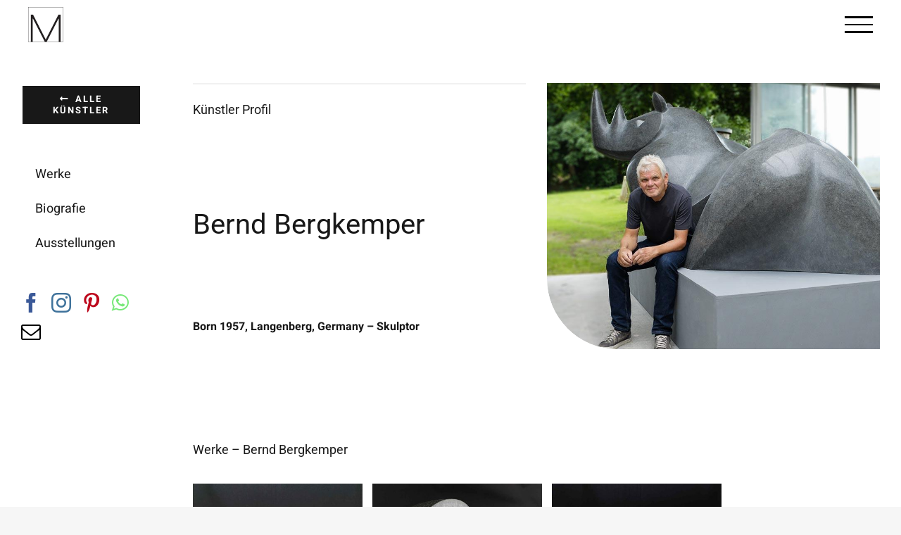

--- FILE ---
content_type: text/html; charset=UTF-8
request_url: https://potsdam-galerie.de/kunst/bernd-bergkemper/
body_size: 31153
content:

<!DOCTYPE html>
<html class="avada-html-layout-wide avada-html-header-position-top avada-is-100-percent-template avada-header-color-not-opaque" lang="de" prefix="og: http://ogp.me/ns# fb: http://ogp.me/ns/fb#">
<head>
	<meta http-equiv="X-UA-Compatible" content="IE=edge" />
	<meta http-equiv="Content-Type" content="text/html; charset=utf-8"/>
	<meta name="viewport" content="width=device-width, initial-scale=1" />
	<meta name='robots' content='index, follow, max-image-preview:large, max-snippet:-1, max-video-preview:-1' />

            <script data-no-defer="1" data-ezscrex="false" data-cfasync="false" data-pagespeed-no-defer data-cookieconsent="ignore">
                var ctPublicFunctions = {"_ajax_nonce":"ab7c0bac49","_rest_nonce":"0e2d63648f","_ajax_url":"\/wp-admin\/admin-ajax.php","_rest_url":"https:\/\/potsdam-galerie.de\/wp-json\/","data__cookies_type":"native","data__ajax_type":"rest","data__bot_detector_enabled":"0","data__frontend_data_log_enabled":1,"cookiePrefix":"","wprocket_detected":false,"host_url":"potsdam-galerie.de","text__ee_click_to_select":"Klicke, um die gesamten Daten auszuw\u00e4hlen","text__ee_original_email":"Die vollst\u00e4ndige Adresse lautet","text__ee_got_it":"Verstanden","text__ee_blocked":"Blockiert","text__ee_cannot_connect":"Kann keine Verbindung herstellen","text__ee_cannot_decode":"Kann E-Mail nicht dekodieren. Unbekannter Grund","text__ee_email_decoder":"CleanTalk E-Mail-Decoder","text__ee_wait_for_decoding":"Die Magie ist unterwegs!","text__ee_decoding_process":"Bitte warte einen Moment, w\u00e4hrend wir die Kontaktdaten entschl\u00fcsseln."}
            </script>
        
            <script data-no-defer="1" data-ezscrex="false" data-cfasync="false" data-pagespeed-no-defer data-cookieconsent="ignore">
                var ctPublic = {"_ajax_nonce":"ab7c0bac49","settings__forms__check_internal":"0","settings__forms__check_external":"0","settings__forms__force_protection":0,"settings__forms__search_test":"1","settings__forms__wc_add_to_cart":"0","settings__data__bot_detector_enabled":"0","settings__sfw__anti_crawler":0,"blog_home":"https:\/\/potsdam-galerie.de\/","pixel__setting":"0","pixel__enabled":false,"pixel__url":null,"data__email_check_before_post":"1","data__email_check_exist_post":0,"data__cookies_type":"native","data__key_is_ok":true,"data__visible_fields_required":true,"wl_brandname":"Anti-Spam by CleanTalk","wl_brandname_short":"CleanTalk","ct_checkjs_key":1022341910,"emailEncoderPassKey":"4511a42e9fe58ded58380be2cae94192","bot_detector_forms_excluded":"W10=","advancedCacheExists":false,"varnishCacheExists":false,"wc_ajax_add_to_cart":true}
            </script>
        
	<!-- This site is optimized with the Yoast SEO plugin v26.7 - https://yoast.com/wordpress/plugins/seo/ -->
	<title>Bernd Bergkemper | Exklusive Kunst kaufen | M.concept Galerie</title>
	<meta name="description" content="Edle Kunst kaufen ★Bernd Bergkemper in der M.concept Galerie ✅ Entdecke jetzt das nächste Kunstwerk für Dein Wohnzimmer!" />
	<link rel="canonical" href="https://potsdam-galerie.de/kunst/bernd-bergkemper/" />
	<meta property="og:locale" content="de_DE" />
	<meta property="og:type" content="article" />
	<meta property="og:title" content="Bernd Bergkemper | Exklusive Kunst kaufen | M.concept Galerie" />
	<meta property="og:description" content="Edle Kunst kaufen ★Bernd Bergkemper in der M.concept Galerie ✅ Entdecke jetzt das nächste Kunstwerk für Dein Wohnzimmer!" />
	<meta property="og:url" content="https://potsdam-galerie.de/kunst/bernd-bergkemper/" />
	<meta property="og:site_name" content="M.concept Galerie" />
	<meta property="article:publisher" content="https://www.facebook.com/galeriemconcept" />
	<meta property="article:modified_time" content="2020-05-24T17:18:25+00:00" />
	<meta property="og:image" content="https://potsdam-galerie.de/wp-content/uploads/2020/04/920x641_q75_t_nashorn_projekt_2017.jpg" />
	<meta property="og:image:width" content="920" />
	<meta property="og:image:height" content="641" />
	<meta property="og:image:type" content="image/jpeg" />
	<meta name="twitter:card" content="summary_large_image" />
	<meta name="twitter:label1" content="Geschätzte Lesezeit" />
	<meta name="twitter:data1" content="14 Minuten" />
	<!-- / Yoast SEO plugin. -->


<link rel="alternate" type="application/rss+xml" title="M.concept Galerie &raquo; Feed" href="https://potsdam-galerie.de/feed/" />
<link rel="alternate" type="application/rss+xml" title="M.concept Galerie &raquo; Kommentar-Feed" href="https://potsdam-galerie.de/comments/feed/" />
					<link rel="shortcut icon" href="https://potsdam-galerie.de/wp-content/uploads/2020/04/M-favicon.png" type="image/x-icon" />
		
					<!-- For iPhone -->
			<link rel="apple-touch-icon" href="https://potsdam-galerie.de/wp-content/uploads/2020/05/M-57x57-1.png">
		
					<!-- For iPhone Retina display -->
			<link rel="apple-touch-icon" sizes="180x180" href="https://potsdam-galerie.de/wp-content/uploads/2020/05/M-114x114-1.png">
		
					<!-- For iPad -->
			<link rel="apple-touch-icon" sizes="152x152" href="https://potsdam-galerie.de/wp-content/uploads/2020/05/M-72x72-1.png">
		
					<!-- For iPad Retina display -->
			<link rel="apple-touch-icon" sizes="167x167" href="https://potsdam-galerie.de/wp-content/uploads/2020/05/M-144x144-1.png">
		
		<link rel="alternate" type="application/rss+xml" title="M.concept Galerie &raquo; Bernd Bergkemper-Kommentar-Feed" href="https://potsdam-galerie.de/kunst/bernd-bergkemper/feed/" />
<link rel="alternate" title="oEmbed (JSON)" type="application/json+oembed" href="https://potsdam-galerie.de/wp-json/oembed/1.0/embed?url=https%3A%2F%2Fpotsdam-galerie.de%2Fkunst%2Fbernd-bergkemper%2F" />
<link rel="alternate" title="oEmbed (XML)" type="text/xml+oembed" href="https://potsdam-galerie.de/wp-json/oembed/1.0/embed?url=https%3A%2F%2Fpotsdam-galerie.de%2Fkunst%2Fbernd-bergkemper%2F&#038;format=xml" />

		<meta property="og:title" content="Bernd Bergkemper"/>
		<meta property="og:type" content="article"/>
		<meta property="og:url" content="https://potsdam-galerie.de/kunst/bernd-bergkemper/"/>
		<meta property="og:site_name" content="M.concept Galerie"/>
		<meta property="og:description" content="Künstler Profil  Bernd Bergkemper  Born 1957, Langenberg, Germany - Skulptor     
Werke - Bernd Bergkemper               
Biografie 

Geburt in Langenberg
 

Lehre zum Holzmechaniker
 

Fachoberschule für Gestal"/>

									<meta property="og:image" content="https://potsdam-galerie.de/wp-content/uploads/2020/04/920x641_q75_t_nashorn_projekt_2017.jpg"/>
							<style id='wp-img-auto-sizes-contain-inline-css' type='text/css'>
img:is([sizes=auto i],[sizes^="auto," i]){contain-intrinsic-size:3000px 1500px}
/*# sourceURL=wp-img-auto-sizes-contain-inline-css */
</style>
<style id='wp-emoji-styles-inline-css' type='text/css'>

	img.wp-smiley, img.emoji {
		display: inline !important;
		border: none !important;
		box-shadow: none !important;
		height: 1em !important;
		width: 1em !important;
		margin: 0 0.07em !important;
		vertical-align: -0.1em !important;
		background: none !important;
		padding: 0 !important;
	}
/*# sourceURL=wp-emoji-styles-inline-css */
</style>
<style id='classic-theme-styles-inline-css' type='text/css'>
/*! This file is auto-generated */
.wp-block-button__link{color:#fff;background-color:#32373c;border-radius:9999px;box-shadow:none;text-decoration:none;padding:calc(.667em + 2px) calc(1.333em + 2px);font-size:1.125em}.wp-block-file__button{background:#32373c;color:#fff;text-decoration:none}
/*# sourceURL=/wp-includes/css/classic-themes.min.css */
</style>
<link rel='stylesheet' id='wp-components-css' href='https://potsdam-galerie.de/wp-includes/css/dist/components/style.min.css?ver=6.9' type='text/css' media='all' />
<link rel='stylesheet' id='wp-preferences-css' href='https://potsdam-galerie.de/wp-includes/css/dist/preferences/style.min.css?ver=6.9' type='text/css' media='all' />
<link rel='stylesheet' id='wp-block-editor-css' href='https://potsdam-galerie.de/wp-includes/css/dist/block-editor/style.min.css?ver=6.9' type='text/css' media='all' />
<link rel='stylesheet' id='popup-maker-block-library-style-css' href='https://potsdam-galerie.de/wp-content/plugins/popup-maker/dist/packages/block-library-style.css?ver=dbea705cfafe089d65f1' type='text/css' media='all' />
<link rel='stylesheet' id='cleantalk-public-css-css' href='https://potsdam-galerie.de/wp-content/plugins/cleantalk-spam-protect/css/cleantalk-public.min.css?ver=6.70.1_1766143312' type='text/css' media='all' />
<link rel='stylesheet' id='cleantalk-email-decoder-css-css' href='https://potsdam-galerie.de/wp-content/plugins/cleantalk-spam-protect/css/cleantalk-email-decoder.min.css?ver=6.70.1_1766143312' type='text/css' media='all' />
<link rel='stylesheet' id='borlabs-cookie-css' href='https://potsdam-galerie.de/wp-content/cache/borlabs-cookie/borlabs-cookie_1_de.css?ver=2.2.14-14' type='text/css' media='all' />
<link rel='stylesheet' id='fusion-dynamic-css-css' href='https://potsdam-galerie.de/wp-content/uploads/fusion-styles/5ec5bf1ce4f73a7aa77b0591bf323935.min.css?ver=3.4.1' type='text/css' media='all' />
<script type="text/javascript" src="https://potsdam-galerie.de/wp-content/plugins/cleantalk-spam-protect/js/apbct-public-bundle_gathering.min.js?ver=6.70.1_1766143313" id="apbct-public-bundle_gathering.min-js-js"></script>
<script type="text/javascript" src="https://potsdam-galerie.de/wp-includes/js/jquery/jquery.min.js?ver=3.7.1" id="jquery-core-js"></script>
<script type="text/javascript" src="https://potsdam-galerie.de/wp-includes/js/jquery/jquery-migrate.min.js?ver=3.4.1" id="jquery-migrate-js"></script>
<link rel="https://api.w.org/" href="https://potsdam-galerie.de/wp-json/" /><link rel="alternate" title="JSON" type="application/json" href="https://potsdam-galerie.de/wp-json/wp/v2/avada_portfolio/1829" /><link rel="EditURI" type="application/rsd+xml" title="RSD" href="https://potsdam-galerie.de/xmlrpc.php?rsd" />
<meta name="generator" content="WordPress 6.9" />
<link rel='shortlink' href='https://potsdam-galerie.de/?p=1829' />
<style type="text/css" id="css-fb-visibility">@media screen and (max-width: 640px){.fusion-no-small-visibility{display:none !important;}body:not(.fusion-builder-ui-wireframe) .sm-text-align-center{text-align:center !important;}body:not(.fusion-builder-ui-wireframe) .sm-text-align-left{text-align:left !important;}body:not(.fusion-builder-ui-wireframe) .sm-text-align-right{text-align:right !important;}body:not(.fusion-builder-ui-wireframe) .sm-flex-align-center{justify-content:center !important;}body:not(.fusion-builder-ui-wireframe) .sm-flex-align-flex-start{justify-content:flex-start !important;}body:not(.fusion-builder-ui-wireframe) .sm-flex-align-flex-end{justify-content:flex-end !important;}body:not(.fusion-builder-ui-wireframe) .sm-mx-auto{margin-left:auto !important;margin-right:auto !important;}body:not(.fusion-builder-ui-wireframe) .sm-ml-auto{margin-left:auto !important;}body:not(.fusion-builder-ui-wireframe) .sm-mr-auto{margin-right:auto !important;}body:not(.fusion-builder-ui-wireframe) .fusion-absolute-position-small{position:absolute;top:auto;width:100%;}}@media screen and (min-width: 641px) and (max-width: 1024px){.fusion-no-medium-visibility{display:none !important;}body:not(.fusion-builder-ui-wireframe) .md-text-align-center{text-align:center !important;}body:not(.fusion-builder-ui-wireframe) .md-text-align-left{text-align:left !important;}body:not(.fusion-builder-ui-wireframe) .md-text-align-right{text-align:right !important;}body:not(.fusion-builder-ui-wireframe) .md-flex-align-center{justify-content:center !important;}body:not(.fusion-builder-ui-wireframe) .md-flex-align-flex-start{justify-content:flex-start !important;}body:not(.fusion-builder-ui-wireframe) .md-flex-align-flex-end{justify-content:flex-end !important;}body:not(.fusion-builder-ui-wireframe) .md-mx-auto{margin-left:auto !important;margin-right:auto !important;}body:not(.fusion-builder-ui-wireframe) .md-ml-auto{margin-left:auto !important;}body:not(.fusion-builder-ui-wireframe) .md-mr-auto{margin-right:auto !important;}body:not(.fusion-builder-ui-wireframe) .fusion-absolute-position-medium{position:absolute;top:auto;width:100%;}}@media screen and (min-width: 1025px){.fusion-no-large-visibility{display:none !important;}body:not(.fusion-builder-ui-wireframe) .lg-text-align-center{text-align:center !important;}body:not(.fusion-builder-ui-wireframe) .lg-text-align-left{text-align:left !important;}body:not(.fusion-builder-ui-wireframe) .lg-text-align-right{text-align:right !important;}body:not(.fusion-builder-ui-wireframe) .lg-flex-align-center{justify-content:center !important;}body:not(.fusion-builder-ui-wireframe) .lg-flex-align-flex-start{justify-content:flex-start !important;}body:not(.fusion-builder-ui-wireframe) .lg-flex-align-flex-end{justify-content:flex-end !important;}body:not(.fusion-builder-ui-wireframe) .lg-mx-auto{margin-left:auto !important;margin-right:auto !important;}body:not(.fusion-builder-ui-wireframe) .lg-ml-auto{margin-left:auto !important;}body:not(.fusion-builder-ui-wireframe) .lg-mr-auto{margin-right:auto !important;}body:not(.fusion-builder-ui-wireframe) .fusion-absolute-position-large{position:absolute;top:auto;width:100%;}}</style><style type="text/css">.recentcomments a{display:inline !important;padding:0 !important;margin:0 !important;}</style><meta name="generator" content="Powered by Slider Revolution 6.5.11 - responsive, Mobile-Friendly Slider Plugin for WordPress with comfortable drag and drop interface." />
<script type="text/javascript">function setREVStartSize(e){
			//window.requestAnimationFrame(function() {				 
				window.RSIW = window.RSIW===undefined ? window.innerWidth : window.RSIW;	
				window.RSIH = window.RSIH===undefined ? window.innerHeight : window.RSIH;	
				try {								
					var pw = document.getElementById(e.c).parentNode.offsetWidth,
						newh;
					pw = pw===0 || isNaN(pw) ? window.RSIW : pw;
					e.tabw = e.tabw===undefined ? 0 : parseInt(e.tabw);
					e.thumbw = e.thumbw===undefined ? 0 : parseInt(e.thumbw);
					e.tabh = e.tabh===undefined ? 0 : parseInt(e.tabh);
					e.thumbh = e.thumbh===undefined ? 0 : parseInt(e.thumbh);
					e.tabhide = e.tabhide===undefined ? 0 : parseInt(e.tabhide);
					e.thumbhide = e.thumbhide===undefined ? 0 : parseInt(e.thumbhide);
					e.mh = e.mh===undefined || e.mh=="" || e.mh==="auto" ? 0 : parseInt(e.mh,0);		
					if(e.layout==="fullscreen" || e.l==="fullscreen") 						
						newh = Math.max(e.mh,window.RSIH);					
					else{					
						e.gw = Array.isArray(e.gw) ? e.gw : [e.gw];
						for (var i in e.rl) if (e.gw[i]===undefined || e.gw[i]===0) e.gw[i] = e.gw[i-1];					
						e.gh = e.el===undefined || e.el==="" || (Array.isArray(e.el) && e.el.length==0)? e.gh : e.el;
						e.gh = Array.isArray(e.gh) ? e.gh : [e.gh];
						for (var i in e.rl) if (e.gh[i]===undefined || e.gh[i]===0) e.gh[i] = e.gh[i-1];
											
						var nl = new Array(e.rl.length),
							ix = 0,						
							sl;					
						e.tabw = e.tabhide>=pw ? 0 : e.tabw;
						e.thumbw = e.thumbhide>=pw ? 0 : e.thumbw;
						e.tabh = e.tabhide>=pw ? 0 : e.tabh;
						e.thumbh = e.thumbhide>=pw ? 0 : e.thumbh;					
						for (var i in e.rl) nl[i] = e.rl[i]<window.RSIW ? 0 : e.rl[i];
						sl = nl[0];									
						for (var i in nl) if (sl>nl[i] && nl[i]>0) { sl = nl[i]; ix=i;}															
						var m = pw>(e.gw[ix]+e.tabw+e.thumbw) ? 1 : (pw-(e.tabw+e.thumbw)) / (e.gw[ix]);					
						newh =  (e.gh[ix] * m) + (e.tabh + e.thumbh);
					}
					var el = document.getElementById(e.c);
					if (el!==null && el) el.style.height = newh+"px";					
					el = document.getElementById(e.c+"_wrapper");
					if (el!==null && el) {
						el.style.height = newh+"px";
						el.style.display = "block";
					}
				} catch(e){
					console.log("Failure at Presize of Slider:" + e)
				}					   
			//});
		  };</script>
		<style type="text/css" id="wp-custom-css">
			.fusion-is-sticky .fusion-mobile-menu-design-modern .fusion-mobile-nav-holder>ul, .fusion-is-sticky.fusion-mobile-menu-design-modern .fusion-mobile-nav-holder>ul { max-height:140px; }		</style>
				<script type="text/javascript">
			var doc = document.documentElement;
			doc.setAttribute( 'data-useragent', navigator.userAgent );
		</script>
		
	<meta name="p:domain_verify" content="dd68509a191a35a18932034c2d385890"/>
<meta name="google-site-verification" content="eJymVLRiWvrZzfrhgmDIicI6YYZbq3Q1zsiLYUf4yw4" />
<!-- Global site tag (gtag.js) - Google Analytics -->
<script async src="https://www.googletagmanager.com/gtag/js?id=UA-162365159-1"></script>
<script>
  window.dataLayer = window.dataLayer || [];
  function gtag(){dataLayer.push(arguments);}
  gtag('js', new Date());

  gtag('config', 'UA-162365159-1');
</script>

<script> 
    var gaProperty = 'UA-145006914-1'; 
    var disableStr = 'ga-disable-' + gaProperty; 
    if (document.cookie.indexOf(disableStr + '=true') > -1) { 
        window[disableStr] = true;
    } 
    function gaOptout() { 
        document.cookie = disableStr + '=true; expires=Thu, 31 Dec 2099 23:59:59 UTC; path=/'; 
        window[disableStr] = true; 
        alert('Das Tracking ist jetzt deaktiviert'); 
    } 
</script><style id='global-styles-inline-css' type='text/css'>
:root{--wp--preset--aspect-ratio--square: 1;--wp--preset--aspect-ratio--4-3: 4/3;--wp--preset--aspect-ratio--3-4: 3/4;--wp--preset--aspect-ratio--3-2: 3/2;--wp--preset--aspect-ratio--2-3: 2/3;--wp--preset--aspect-ratio--16-9: 16/9;--wp--preset--aspect-ratio--9-16: 9/16;--wp--preset--color--black: #000000;--wp--preset--color--cyan-bluish-gray: #abb8c3;--wp--preset--color--white: #ffffff;--wp--preset--color--pale-pink: #f78da7;--wp--preset--color--vivid-red: #cf2e2e;--wp--preset--color--luminous-vivid-orange: #ff6900;--wp--preset--color--luminous-vivid-amber: #fcb900;--wp--preset--color--light-green-cyan: #7bdcb5;--wp--preset--color--vivid-green-cyan: #00d084;--wp--preset--color--pale-cyan-blue: #8ed1fc;--wp--preset--color--vivid-cyan-blue: #0693e3;--wp--preset--color--vivid-purple: #9b51e0;--wp--preset--gradient--vivid-cyan-blue-to-vivid-purple: linear-gradient(135deg,rgb(6,147,227) 0%,rgb(155,81,224) 100%);--wp--preset--gradient--light-green-cyan-to-vivid-green-cyan: linear-gradient(135deg,rgb(122,220,180) 0%,rgb(0,208,130) 100%);--wp--preset--gradient--luminous-vivid-amber-to-luminous-vivid-orange: linear-gradient(135deg,rgb(252,185,0) 0%,rgb(255,105,0) 100%);--wp--preset--gradient--luminous-vivid-orange-to-vivid-red: linear-gradient(135deg,rgb(255,105,0) 0%,rgb(207,46,46) 100%);--wp--preset--gradient--very-light-gray-to-cyan-bluish-gray: linear-gradient(135deg,rgb(238,238,238) 0%,rgb(169,184,195) 100%);--wp--preset--gradient--cool-to-warm-spectrum: linear-gradient(135deg,rgb(74,234,220) 0%,rgb(151,120,209) 20%,rgb(207,42,186) 40%,rgb(238,44,130) 60%,rgb(251,105,98) 80%,rgb(254,248,76) 100%);--wp--preset--gradient--blush-light-purple: linear-gradient(135deg,rgb(255,206,236) 0%,rgb(152,150,240) 100%);--wp--preset--gradient--blush-bordeaux: linear-gradient(135deg,rgb(254,205,165) 0%,rgb(254,45,45) 50%,rgb(107,0,62) 100%);--wp--preset--gradient--luminous-dusk: linear-gradient(135deg,rgb(255,203,112) 0%,rgb(199,81,192) 50%,rgb(65,88,208) 100%);--wp--preset--gradient--pale-ocean: linear-gradient(135deg,rgb(255,245,203) 0%,rgb(182,227,212) 50%,rgb(51,167,181) 100%);--wp--preset--gradient--electric-grass: linear-gradient(135deg,rgb(202,248,128) 0%,rgb(113,206,126) 100%);--wp--preset--gradient--midnight: linear-gradient(135deg,rgb(2,3,129) 0%,rgb(40,116,252) 100%);--wp--preset--font-size--small: 13.5px;--wp--preset--font-size--medium: 20px;--wp--preset--font-size--large: 27px;--wp--preset--font-size--x-large: 42px;--wp--preset--font-size--normal: 18px;--wp--preset--font-size--xlarge: 36px;--wp--preset--font-size--huge: 54px;--wp--preset--spacing--20: 0.44rem;--wp--preset--spacing--30: 0.67rem;--wp--preset--spacing--40: 1rem;--wp--preset--spacing--50: 1.5rem;--wp--preset--spacing--60: 2.25rem;--wp--preset--spacing--70: 3.38rem;--wp--preset--spacing--80: 5.06rem;--wp--preset--shadow--natural: 6px 6px 9px rgba(0, 0, 0, 0.2);--wp--preset--shadow--deep: 12px 12px 50px rgba(0, 0, 0, 0.4);--wp--preset--shadow--sharp: 6px 6px 0px rgba(0, 0, 0, 0.2);--wp--preset--shadow--outlined: 6px 6px 0px -3px rgb(255, 255, 255), 6px 6px rgb(0, 0, 0);--wp--preset--shadow--crisp: 6px 6px 0px rgb(0, 0, 0);}:where(.is-layout-flex){gap: 0.5em;}:where(.is-layout-grid){gap: 0.5em;}body .is-layout-flex{display: flex;}.is-layout-flex{flex-wrap: wrap;align-items: center;}.is-layout-flex > :is(*, div){margin: 0;}body .is-layout-grid{display: grid;}.is-layout-grid > :is(*, div){margin: 0;}:where(.wp-block-columns.is-layout-flex){gap: 2em;}:where(.wp-block-columns.is-layout-grid){gap: 2em;}:where(.wp-block-post-template.is-layout-flex){gap: 1.25em;}:where(.wp-block-post-template.is-layout-grid){gap: 1.25em;}.has-black-color{color: var(--wp--preset--color--black) !important;}.has-cyan-bluish-gray-color{color: var(--wp--preset--color--cyan-bluish-gray) !important;}.has-white-color{color: var(--wp--preset--color--white) !important;}.has-pale-pink-color{color: var(--wp--preset--color--pale-pink) !important;}.has-vivid-red-color{color: var(--wp--preset--color--vivid-red) !important;}.has-luminous-vivid-orange-color{color: var(--wp--preset--color--luminous-vivid-orange) !important;}.has-luminous-vivid-amber-color{color: var(--wp--preset--color--luminous-vivid-amber) !important;}.has-light-green-cyan-color{color: var(--wp--preset--color--light-green-cyan) !important;}.has-vivid-green-cyan-color{color: var(--wp--preset--color--vivid-green-cyan) !important;}.has-pale-cyan-blue-color{color: var(--wp--preset--color--pale-cyan-blue) !important;}.has-vivid-cyan-blue-color{color: var(--wp--preset--color--vivid-cyan-blue) !important;}.has-vivid-purple-color{color: var(--wp--preset--color--vivid-purple) !important;}.has-black-background-color{background-color: var(--wp--preset--color--black) !important;}.has-cyan-bluish-gray-background-color{background-color: var(--wp--preset--color--cyan-bluish-gray) !important;}.has-white-background-color{background-color: var(--wp--preset--color--white) !important;}.has-pale-pink-background-color{background-color: var(--wp--preset--color--pale-pink) !important;}.has-vivid-red-background-color{background-color: var(--wp--preset--color--vivid-red) !important;}.has-luminous-vivid-orange-background-color{background-color: var(--wp--preset--color--luminous-vivid-orange) !important;}.has-luminous-vivid-amber-background-color{background-color: var(--wp--preset--color--luminous-vivid-amber) !important;}.has-light-green-cyan-background-color{background-color: var(--wp--preset--color--light-green-cyan) !important;}.has-vivid-green-cyan-background-color{background-color: var(--wp--preset--color--vivid-green-cyan) !important;}.has-pale-cyan-blue-background-color{background-color: var(--wp--preset--color--pale-cyan-blue) !important;}.has-vivid-cyan-blue-background-color{background-color: var(--wp--preset--color--vivid-cyan-blue) !important;}.has-vivid-purple-background-color{background-color: var(--wp--preset--color--vivid-purple) !important;}.has-black-border-color{border-color: var(--wp--preset--color--black) !important;}.has-cyan-bluish-gray-border-color{border-color: var(--wp--preset--color--cyan-bluish-gray) !important;}.has-white-border-color{border-color: var(--wp--preset--color--white) !important;}.has-pale-pink-border-color{border-color: var(--wp--preset--color--pale-pink) !important;}.has-vivid-red-border-color{border-color: var(--wp--preset--color--vivid-red) !important;}.has-luminous-vivid-orange-border-color{border-color: var(--wp--preset--color--luminous-vivid-orange) !important;}.has-luminous-vivid-amber-border-color{border-color: var(--wp--preset--color--luminous-vivid-amber) !important;}.has-light-green-cyan-border-color{border-color: var(--wp--preset--color--light-green-cyan) !important;}.has-vivid-green-cyan-border-color{border-color: var(--wp--preset--color--vivid-green-cyan) !important;}.has-pale-cyan-blue-border-color{border-color: var(--wp--preset--color--pale-cyan-blue) !important;}.has-vivid-cyan-blue-border-color{border-color: var(--wp--preset--color--vivid-cyan-blue) !important;}.has-vivid-purple-border-color{border-color: var(--wp--preset--color--vivid-purple) !important;}.has-vivid-cyan-blue-to-vivid-purple-gradient-background{background: var(--wp--preset--gradient--vivid-cyan-blue-to-vivid-purple) !important;}.has-light-green-cyan-to-vivid-green-cyan-gradient-background{background: var(--wp--preset--gradient--light-green-cyan-to-vivid-green-cyan) !important;}.has-luminous-vivid-amber-to-luminous-vivid-orange-gradient-background{background: var(--wp--preset--gradient--luminous-vivid-amber-to-luminous-vivid-orange) !important;}.has-luminous-vivid-orange-to-vivid-red-gradient-background{background: var(--wp--preset--gradient--luminous-vivid-orange-to-vivid-red) !important;}.has-very-light-gray-to-cyan-bluish-gray-gradient-background{background: var(--wp--preset--gradient--very-light-gray-to-cyan-bluish-gray) !important;}.has-cool-to-warm-spectrum-gradient-background{background: var(--wp--preset--gradient--cool-to-warm-spectrum) !important;}.has-blush-light-purple-gradient-background{background: var(--wp--preset--gradient--blush-light-purple) !important;}.has-blush-bordeaux-gradient-background{background: var(--wp--preset--gradient--blush-bordeaux) !important;}.has-luminous-dusk-gradient-background{background: var(--wp--preset--gradient--luminous-dusk) !important;}.has-pale-ocean-gradient-background{background: var(--wp--preset--gradient--pale-ocean) !important;}.has-electric-grass-gradient-background{background: var(--wp--preset--gradient--electric-grass) !important;}.has-midnight-gradient-background{background: var(--wp--preset--gradient--midnight) !important;}.has-small-font-size{font-size: var(--wp--preset--font-size--small) !important;}.has-medium-font-size{font-size: var(--wp--preset--font-size--medium) !important;}.has-large-font-size{font-size: var(--wp--preset--font-size--large) !important;}.has-x-large-font-size{font-size: var(--wp--preset--font-size--x-large) !important;}
/*# sourceURL=global-styles-inline-css */
</style>
<style id='wp-block-library-inline-css' type='text/css'>
:root{--wp-block-synced-color:#7a00df;--wp-block-synced-color--rgb:122,0,223;--wp-bound-block-color:var(--wp-block-synced-color);--wp-editor-canvas-background:#ddd;--wp-admin-theme-color:#007cba;--wp-admin-theme-color--rgb:0,124,186;--wp-admin-theme-color-darker-10:#006ba1;--wp-admin-theme-color-darker-10--rgb:0,107,160.5;--wp-admin-theme-color-darker-20:#005a87;--wp-admin-theme-color-darker-20--rgb:0,90,135;--wp-admin-border-width-focus:2px}@media (min-resolution:192dpi){:root{--wp-admin-border-width-focus:1.5px}}.wp-element-button{cursor:pointer}:root .has-very-light-gray-background-color{background-color:#eee}:root .has-very-dark-gray-background-color{background-color:#313131}:root .has-very-light-gray-color{color:#eee}:root .has-very-dark-gray-color{color:#313131}:root .has-vivid-green-cyan-to-vivid-cyan-blue-gradient-background{background:linear-gradient(135deg,#00d084,#0693e3)}:root .has-purple-crush-gradient-background{background:linear-gradient(135deg,#34e2e4,#4721fb 50%,#ab1dfe)}:root .has-hazy-dawn-gradient-background{background:linear-gradient(135deg,#faaca8,#dad0ec)}:root .has-subdued-olive-gradient-background{background:linear-gradient(135deg,#fafae1,#67a671)}:root .has-atomic-cream-gradient-background{background:linear-gradient(135deg,#fdd79a,#004a59)}:root .has-nightshade-gradient-background{background:linear-gradient(135deg,#330968,#31cdcf)}:root .has-midnight-gradient-background{background:linear-gradient(135deg,#020381,#2874fc)}:root{--wp--preset--font-size--normal:16px;--wp--preset--font-size--huge:42px}.has-regular-font-size{font-size:1em}.has-larger-font-size{font-size:2.625em}.has-normal-font-size{font-size:var(--wp--preset--font-size--normal)}.has-huge-font-size{font-size:var(--wp--preset--font-size--huge)}.has-text-align-center{text-align:center}.has-text-align-left{text-align:left}.has-text-align-right{text-align:right}.has-fit-text{white-space:nowrap!important}#end-resizable-editor-section{display:none}.aligncenter{clear:both}.items-justified-left{justify-content:flex-start}.items-justified-center{justify-content:center}.items-justified-right{justify-content:flex-end}.items-justified-space-between{justify-content:space-between}.screen-reader-text{border:0;clip-path:inset(50%);height:1px;margin:-1px;overflow:hidden;padding:0;position:absolute;width:1px;word-wrap:normal!important}.screen-reader-text:focus{background-color:#ddd;clip-path:none;color:#444;display:block;font-size:1em;height:auto;left:5px;line-height:normal;padding:15px 23px 14px;text-decoration:none;top:5px;width:auto;z-index:100000}html :where(.has-border-color){border-style:solid}html :where([style*=border-top-color]){border-top-style:solid}html :where([style*=border-right-color]){border-right-style:solid}html :where([style*=border-bottom-color]){border-bottom-style:solid}html :where([style*=border-left-color]){border-left-style:solid}html :where([style*=border-width]){border-style:solid}html :where([style*=border-top-width]){border-top-style:solid}html :where([style*=border-right-width]){border-right-style:solid}html :where([style*=border-bottom-width]){border-bottom-style:solid}html :where([style*=border-left-width]){border-left-style:solid}html :where(img[class*=wp-image-]){height:auto;max-width:100%}:where(figure){margin:0 0 1em}html :where(.is-position-sticky){--wp-admin--admin-bar--position-offset:var(--wp-admin--admin-bar--height,0px)}@media screen and (max-width:600px){html :where(.is-position-sticky){--wp-admin--admin-bar--position-offset:0px}}
/*wp_block_styles_on_demand_placeholder:696da609e963e*/
/*# sourceURL=wp-block-library-inline-css */
</style>
<style id='wp-block-library-theme-inline-css' type='text/css'>
.wp-block-audio :where(figcaption){color:#555;font-size:13px;text-align:center}.is-dark-theme .wp-block-audio :where(figcaption){color:#ffffffa6}.wp-block-audio{margin:0 0 1em}.wp-block-code{border:1px solid #ccc;border-radius:4px;font-family:Menlo,Consolas,monaco,monospace;padding:.8em 1em}.wp-block-embed :where(figcaption){color:#555;font-size:13px;text-align:center}.is-dark-theme .wp-block-embed :where(figcaption){color:#ffffffa6}.wp-block-embed{margin:0 0 1em}.blocks-gallery-caption{color:#555;font-size:13px;text-align:center}.is-dark-theme .blocks-gallery-caption{color:#ffffffa6}:root :where(.wp-block-image figcaption){color:#555;font-size:13px;text-align:center}.is-dark-theme :root :where(.wp-block-image figcaption){color:#ffffffa6}.wp-block-image{margin:0 0 1em}.wp-block-pullquote{border-bottom:4px solid;border-top:4px solid;color:currentColor;margin-bottom:1.75em}.wp-block-pullquote :where(cite),.wp-block-pullquote :where(footer),.wp-block-pullquote__citation{color:currentColor;font-size:.8125em;font-style:normal;text-transform:uppercase}.wp-block-quote{border-left:.25em solid;margin:0 0 1.75em;padding-left:1em}.wp-block-quote cite,.wp-block-quote footer{color:currentColor;font-size:.8125em;font-style:normal;position:relative}.wp-block-quote:where(.has-text-align-right){border-left:none;border-right:.25em solid;padding-left:0;padding-right:1em}.wp-block-quote:where(.has-text-align-center){border:none;padding-left:0}.wp-block-quote.is-large,.wp-block-quote.is-style-large,.wp-block-quote:where(.is-style-plain){border:none}.wp-block-search .wp-block-search__label{font-weight:700}.wp-block-search__button{border:1px solid #ccc;padding:.375em .625em}:where(.wp-block-group.has-background){padding:1.25em 2.375em}.wp-block-separator.has-css-opacity{opacity:.4}.wp-block-separator{border:none;border-bottom:2px solid;margin-left:auto;margin-right:auto}.wp-block-separator.has-alpha-channel-opacity{opacity:1}.wp-block-separator:not(.is-style-wide):not(.is-style-dots){width:100px}.wp-block-separator.has-background:not(.is-style-dots){border-bottom:none;height:1px}.wp-block-separator.has-background:not(.is-style-wide):not(.is-style-dots){height:2px}.wp-block-table{margin:0 0 1em}.wp-block-table td,.wp-block-table th{word-break:normal}.wp-block-table :where(figcaption){color:#555;font-size:13px;text-align:center}.is-dark-theme .wp-block-table :where(figcaption){color:#ffffffa6}.wp-block-video :where(figcaption){color:#555;font-size:13px;text-align:center}.is-dark-theme .wp-block-video :where(figcaption){color:#ffffffa6}.wp-block-video{margin:0 0 1em}:root :where(.wp-block-template-part.has-background){margin-bottom:0;margin-top:0;padding:1.25em 2.375em}
/*# sourceURL=/wp-includes/css/dist/block-library/theme.min.css */
</style>
<link rel='stylesheet' id='rs-plugin-settings-css' href='https://potsdam-galerie.de/wp-content/plugins/revslider/public/assets/css/rs6.css?ver=6.5.11' type='text/css' media='all' />
<style id='rs-plugin-settings-inline-css' type='text/css'>
#rs-demo-id {}
/*# sourceURL=rs-plugin-settings-inline-css */
</style>
</head>

<body class="wp-singular avada_portfolio-template-default single single-avada_portfolio postid-1829 single-format-standard wp-theme-Avada fusion-image-hovers fusion-pagination-sizing fusion-button_type-flat fusion-button_span-no fusion-button_gradient-linear avada-image-rollover-circle-no avada-image-rollover-no fusion-body ltr fusion-sticky-header no-mobile-slidingbar no-desktop-totop no-mobile-totop fusion-disable-outline fusion-sub-menu-fade mobile-logo-pos-left layout-wide-mode avada-has-boxed-modal-shadow-none layout-scroll-offset-full avada-has-zero-margin-offset-top has-sidebar fusion-top-header menu-text-align-center mobile-menu-design-modern fusion-show-pagination-text fusion-header-layout-v6 avada-responsive avada-footer-fx-bg-parallax avada-menu-highlight-style-bar fusion-search-form-clean fusion-main-menu-search-dropdown fusion-avatar-square avada-dropdown-styles avada-blog-layout-grid avada-blog-archive-layout-grid avada-header-shadow-no avada-menu-icon-position-left avada-has-megamenu-shadow avada-has-mainmenu-dropdown-divider avada-has-breadcrumb-mobile-hidden avada-has-titlebar-hide avada-has-footer-widget-bg-image avada-has-pagination-padding avada-flyout-menu-direction-fade avada-ec-views-v1" >
		<a class="skip-link screen-reader-text" href="#content">Zum Inhalt springen</a>

	<div id="boxed-wrapper">
		<div class="fusion-sides-frame"></div>
		<div id="wrapper" class="fusion-wrapper">
			<div id="home" style="position:relative;top:-1px;"></div>
			
				
			<header class="fusion-header-wrapper">
				<div class="fusion-header-v6 fusion-logo-alignment fusion-logo-left fusion-sticky-menu- fusion-sticky-logo-1 fusion-mobile-logo-1  fusion-header-has-flyout-menu">
					<div class="fusion-header-sticky-height"></div>
<div class="fusion-header">
	<div class="fusion-row">
		<div class="fusion-header-v6-content fusion-header-has-flyout-menu-content">
				<div class="fusion-logo" data-margin-top="30px" data-margin-bottom="28px" data-margin-left="0px" data-margin-right="0px">
			<a class="fusion-logo-link"  href="https://potsdam-galerie.de/" >

						<!-- standard logo -->
			<img src="https://potsdam-galerie.de/wp-content/uploads/2020/04/M-logo-mobile.png" srcset="https://potsdam-galerie.de/wp-content/uploads/2020/04/M-logo-mobile.png 1x, https://potsdam-galerie.de/wp-content/uploads/2020/05/logofixretina.png 2x" width="50" height="50" style="max-height:50px;height:auto;" alt="M.concept Galerie Logo" data-retina_logo_url="https://potsdam-galerie.de/wp-content/uploads/2020/05/logofixretina.png" class="fusion-standard-logo" />

											<!-- mobile logo -->
				<img src="https://potsdam-galerie.de/wp-content/uploads/2020/04/M-logo-mobile.png" srcset="https://potsdam-galerie.de/wp-content/uploads/2020/04/M-logo-mobile.png 1x, https://potsdam-galerie.de/wp-content/uploads/2020/05/logofixretina.png 2x" width="50" height="50" style="max-height:50px;height:auto;" alt="M.concept Galerie Logo" data-retina_logo_url="https://potsdam-galerie.de/wp-content/uploads/2020/05/logofixretina.png" class="fusion-mobile-logo" />
			
											<!-- sticky header logo -->
				<img src="https://potsdam-galerie.de/wp-content/uploads/2020/04/M-logo-mobile.png" srcset="https://potsdam-galerie.de/wp-content/uploads/2020/04/M-logo-mobile.png 1x, https://potsdam-galerie.de/wp-content/uploads/2020/05/logofixretina.png 2x" width="50" height="50" style="max-height:50px;height:auto;" alt="M.concept Galerie Logo" data-retina_logo_url="https://potsdam-galerie.de/wp-content/uploads/2020/05/logofixretina.png" class="fusion-sticky-logo" />
					</a>
		</div>
			<div class="fusion-flyout-menu-icons">
				
				
				
				<a class="fusion-flyout-menu-toggle" aria-hidden="true" aria-label="Toggle Menu" href="#">
					<div class="fusion-toggle-icon-line"></div>
					<div class="fusion-toggle-icon-line"></div>
					<div class="fusion-toggle-icon-line"></div>
				</a>
			</div>
		</div>

		<div class="fusion-main-menu fusion-flyout-menu" role="navigation" aria-label="Main Menu">
			<ul id="menu-galerie-main-menu" class="fusion-menu"><li  id="menu-item-2353"  class="menu-item menu-item-type-post_type menu-item-object-page menu-item-home menu-item-2353"  data-item-id="2353"><a  href="https://potsdam-galerie.de/" class="fusion-bar-highlight"><span class="menu-text">Home</span></a></li><li  id="menu-item-1392"  class="menu-item menu-item-type-post_type menu-item-object-page menu-item-1392"  data-item-id="1392"><a  href="https://potsdam-galerie.de/kuenstler/" class="fusion-bar-highlight"><span class="menu-text">Künstler</span></a></li><li  id="menu-item-1391"  class="menu-item menu-item-type-post_type menu-item-object-page menu-item-1391"  data-item-id="1391"><a  href="https://potsdam-galerie.de/kunstobjekte/" class="fusion-bar-highlight"><span class="menu-text">Kunstobjekte</span></a></li><li  id="menu-item-983"  class="menu-item menu-item-type-post_type menu-item-object-page menu-item-983"  data-item-id="983"><a  href="https://potsdam-galerie.de/mconcept/" class="fusion-bar-highlight"><span class="menu-text">M.concept</span></a></li><li  id="menu-item-980"  class="menu-item menu-item-type-post_type menu-item-object-page menu-item-980 fusion-flyout-menu-item-last"  data-item-id="980"><a  href="https://potsdam-galerie.de/kontakt/" class="fusion-bar-highlight"><span class="menu-text">Kontakt</span></a></li><li class="fusion-flyout-menu-backgrounds"><div id="item-bg-2353" class="fusion-flyout-menu-item-bg lazyload" data-bg="https://potsdam-galerie.de/wp-content/uploads/2019/03/home-bg-scaled.jpg"></div><div id="item-bg-1392" class="fusion-flyout-menu-item-bg lazyload" data-bg="https://potsdam-galerie.de/wp-content/uploads/2019/03/artists-bg-scaled.jpg"></div><div id="item-bg-1391" class="fusion-flyout-menu-item-bg lazyload" data-bg="https://potsdam-galerie.de/wp-content/uploads/2019/03/about-us-bg-scaled.jpg"></div><div id="item-bg-983" class="fusion-flyout-menu-item-bg lazyload" data-bg="https://potsdam-galerie.de/wp-content/uploads/2019/03/contact-us-bg-scaled.jpg"></div><div id="item-bg-980" class="fusion-flyout-menu-item-bg lazyload" data-bg="https://potsdam-galerie.de/wp-content/uploads/2019/03/stories-bg-scaled.jpg"></div></li></ul>		</div>

		
		<div class="fusion-flyout-menu-bg"></div>
	</div>
</div>
				</div>
				<div class="fusion-clearfix"></div>
			</header>
							
						<div id="sliders-container" class="fusion-slider-visibility">
					</div>
				
				
			
			
						<main id="main" class="clearfix width-100">
				<div class="fusion-row" style="max-width:100%;">
<div id="content" class="portfolio-full" style="float: right;">
	
	
					<article id="post-1829" class="post-1829 avada_portfolio type-avada_portfolio status-publish format-standard has-post-thumbnail hentry portfolio_category-skulpturen">

				
						<div class="project-content">
				<span class="entry-title rich-snippet-hidden">Bernd Bergkemper</span><span class="vcard rich-snippet-hidden"><span class="fn"><a href="https://potsdam-galerie.de/author/wolfgang_menke1964/" title="Beiträge von Wolfgang_Menke1964" rel="author">Wolfgang_Menke1964</a></span></span><span class="updated rich-snippet-hidden">2020-05-24T17:18:25+00:00</span>				<div class="project-description post-content" style=" width:100%;">
											<h3 style="display:none;">Projekt Beschreibung</h3>										<div class="fusion-fullwidth fullwidth-box fusion-builder-row-1 nonhundred-percent-fullwidth non-hundred-percent-height-scrolling fusion-equal-height-columns" style="background-color: rgba(255,255,255,0);background-position: center center;background-repeat: no-repeat;padding-top:9%;padding-right:0px;padding-bottom:6%;padding-left:0px;margin-bottom: 0px;margin-top: 0px;border-width: 0px 0px 0px 0px;border-color:#eae9e9;border-style:solid;" ><div class="fusion-builder-row fusion-row"><div class="fusion-layout-column fusion_builder_column fusion-builder-column-0 fusion_builder_column_1_2 1_2 fusion-one-half fusion-column-first fusion-animated" style="width:50%;width:calc(50% - ( ( 3% ) * 0.5 ) );margin-right: 3%;margin-top:0px;margin-bottom:0px;" data-animationType="fadeInLeft" data-animationDuration="0.8" data-animationOffset="top-into-view"><div class="fusion-column-wrapper fusion-flex-column-wrapper-legacy" style="background-position:left top;background-repeat:no-repeat;-webkit-background-size:cover;-moz-background-size:cover;-o-background-size:cover;background-size:cover;border-top:2px solid #f1f1f1;padding: 20px 0px 20px 0px;"><div class="fusion-column-content-centered"><div class="fusion-column-content"><div class="fusion-text fusion-text-1 caption"><p>Künstler Profil</p>
</div><div class="fusion-sep-clear"></div><div class="fusion-separator fusion-full-width-sep" style="margin-left: auto;margin-right: auto;margin-bottom:15%;width:100%;"></div><div class="fusion-sep-clear"></div><style type="text/css"></style><div class="fusion-title title fusion-title-1 fusion-sep-none fusion-title-text fusion-title-size-two" style="margin-top:6%;margin-right:0px;margin-bottom:6%;margin-left:0px;"><h2 class="title-heading-left fusion-responsive-typography-calculated" style="margin:0;--fontSize:40;line-height:1.28;">Bernd Bergkemper</h2></div><div class="fusion-sep-clear"></div><div class="fusion-separator fusion-full-width-sep" style="margin-left: auto;margin-right: auto;margin-bottom:13%;width:100%;"></div><div class="fusion-sep-clear"></div><style type="text/css"></style><div class="fusion-title title fusion-title-2 fusion-sep-none fusion-title-text fusion-title-size-six" style="margin-top:16px;margin-right:0px;margin-bottom:0px;margin-left:0px;"><h6 class="title-heading-left fusion-responsive-typography-calculated" style="margin:0;--fontSize:16;--minFontSize:16px;line-height:1.5;">Born 1957, Langenberg, Germany &#8211; Skulptor</h6></div></div></div><div class="fusion-clearfix"></div></div></div><div class="fusion-layout-column fusion_builder_column fusion-builder-column-1 fusion_builder_column_1_2 1_2 fusion-one-half fusion-column-last fusion-column-inner-bg-wrapper fusion-animated" style="width:50%;width:calc(50% - ( ( 3% ) * 0.5 ) );margin-top:0px;margin-bottom:0px;" data-animationType="zoomIn" data-animationDuration="0.8" data-animationOffset="top-into-view"><div class="fusion-column-wrapper fusion-flex-column-wrapper-legacy fusion-empty-column-bg-image" style="border-radius:0px 0px 0px 100px;overflow:hidden;padding: 0px 0px 0px 0px;" data-bg-url="https://potsdam-galerie.de/wp-content/uploads/2020/04/920x641_q75_t_nashorn_projekt_2017.jpg"><div class="fusion-column-content-centered"><div class="fusion-column-content"><img decoding="async" class="fusion-empty-dims-img-placeholder fusion-no-large-visibility" src="data:image/svg+xml,%3Csvg%20xmlns%3D%27http%3A%2F%2Fwww.w3.org%2F2000%2Fsvg%27%20width%3D%27920%27%20height%3D%27641%27%20viewBox%3D%270%200%20920%20641%27%3E%3Crect%20width%3D%27920%27%20height%3D%27641%27%20fill-opacity%3D%220%22%2F%3E%3C%2Fsvg%3E"></div></div><div class="fusion-clearfix"></div></div><span class="fusion-column-inner-bg hover-type-zoomin" style="overflow:hidden;border-radius:0px 0px 0px 100px;;"><span class="fusion-column-anchor"><span class="fusion-column-inner-bg-image lazyload" style="background-position:left center;background-repeat:no-repeat;-webkit-background-size:cover;-moz-background-size:cover;-o-background-size:cover;background-size:cover;border-radius:0px 0px 0px 100px;" data-bg="https://potsdam-galerie.de/wp-content/uploads/2020/04/920x641_q75_t_nashorn_projekt_2017.jpg"></span></span></span></div></div></div><div id="work"><div class="fusion-fullwidth fullwidth-box fusion-builder-row-2 nonhundred-percent-fullwidth non-hundred-percent-height-scrolling" style="background-color: rgba(255,255,255,0);background-position: center center;background-repeat: no-repeat;padding-top:5%;padding-right:0px;padding-bottom:5%;padding-left:0px;margin-bottom: 0px;margin-top: 0px;border-width: 0px 0px 0px 0px;border-color:#eae9e9;border-style:solid;" ><div class="fusion-builder-row fusion-row"><div class="fusion-layout-column fusion_builder_column fusion-builder-column-2 fusion_builder_column_4_5 4_5 fusion-four-fifth fusion-column-first fusion-animated" style="width:80%;width:calc(80% - ( ( 4% ) * 0.8 ) );margin-right: 4%;margin-top:20px;margin-bottom:0px;" data-animationType="fadeInDown" data-animationDuration="0.8" data-animationOffset="top-into-view"><div class="fusion-column-wrapper fusion-flex-column-wrapper-legacy" style="background-position:left top;background-repeat:no-repeat;-webkit-background-size:cover;-moz-background-size:cover;-o-background-size:cover;background-size:cover;padding: 0px 0px 0px 0px;"><div class="fusion-text fusion-text-2 caption"><p>Werke &#8211; Bernd Bergkemper</p>
</div><div class="fusion-sep-clear"></div><div class="fusion-separator fusion-full-width-sep" style="margin-left: auto;margin-right: auto;margin-bottom:10px;width:100%;"></div><div class="fusion-sep-clear"></div><style type="text/css">.fusion-gallery-1 .fusion-gallery-image {border:0px solid #ffc107;}</style><div class="fusion-gallery fusion-gallery-container fusion-grid-3 fusion-columns-total-9 fusion-gallery-layout-grid fusion-gallery-1" style="margin:-7px;"><div style="padding:7px;" class="fusion-grid-column fusion-gallery-column fusion-gallery-column-3 hover-type-zoomin"><div class="fusion-gallery-image"><a href="https://potsdam-galerie.de/wp-content/uploads/2020/04/Europa-1_komp.jpg" data-caption="Bernd Bergkemper - Europa 1/5 - B36 x H24 x T22 cm - Diabas schwarz - partiell poliert" rel="noreferrer" data-rel="iLightbox[gallery_image_1]" class="fusion-lightbox" target="_self"><img fetchpriority="high" decoding="async" src="https://potsdam-galerie.de/wp-content/uploads/2020/04/Europa-1_komp.jpg" data-orig-src="https://potsdam-galerie.de/wp-content/uploads/2020/04/Europa-1_komp.jpg" width="1050" height="1400" alt="Bernd Bergkemper Europa 1/5" title="Bernd Bergkemper &#8211; Europa 1/5 &#8211; B36 x H24 x T22 cm" aria-label="Bernd Bergkemper &#8211; Europa 1/5 &#8211; B36 x H24 x T22 cm" class="lazyload img-responsive wp-image-2035" srcset="data:image/svg+xml,%3Csvg%20xmlns%3D%27http%3A%2F%2Fwww.w3.org%2F2000%2Fsvg%27%20width%3D%271050%27%20height%3D%271400%27%20viewBox%3D%270%200%201050%201400%27%3E%3Crect%20width%3D%271050%27%20height%3D%271400%27%20fill-opacity%3D%220%22%2F%3E%3C%2Fsvg%3E" data-srcset="https://potsdam-galerie.de/wp-content/uploads/2020/04/Europa-1_komp-200x267.jpg 200w, https://potsdam-galerie.de/wp-content/uploads/2020/04/Europa-1_komp-400x533.jpg 400w, https://potsdam-galerie.de/wp-content/uploads/2020/04/Europa-1_komp-600x800.jpg 600w, https://potsdam-galerie.de/wp-content/uploads/2020/04/Europa-1_komp-800x1067.jpg 800w, https://potsdam-galerie.de/wp-content/uploads/2020/04/Europa-1_komp.jpg 1050w" data-sizes="auto" data-orig-sizes="(min-width: 2200px) 100vw, (min-width: 784px) 315px, (min-width: 712px) 473px, (min-width: 640px) 712px, " /></a></div></div><div style="padding:7px;" class="fusion-grid-column fusion-gallery-column fusion-gallery-column-3 hover-type-zoomin"><div class="fusion-gallery-image"><a href="https://potsdam-galerie.de/wp-content/uploads/2020/04/Richtungswechsel-2_komp.jpg" data-caption="Bernd Bergkemper - Richtungswechsel 2/5 - B36 x H27 x T28 cm - Diabas schwarz - partiell poliert" rel="noreferrer" data-rel="iLightbox[gallery_image_1]" class="fusion-lightbox" target="_self"><img decoding="async" src="https://potsdam-galerie.de/wp-content/uploads/2020/04/Richtungswechsel-2_komp.jpg" data-orig-src="https://potsdam-galerie.de/wp-content/uploads/2020/04/Richtungswechsel-2_komp.jpg" width="1400" height="1050" alt="Bernd Bergkemper - Richtungswechsel 2/5" title="Bernd Bergkemper &#8211; Richtungswechsel 2/5 &#8211; B36 x H27 x T28 cm" aria-label="Bernd Bergkemper &#8211; Richtungswechsel 2/5 &#8211; B36 x H27 x T28 cm" class="lazyload img-responsive wp-image-2031" srcset="data:image/svg+xml,%3Csvg%20xmlns%3D%27http%3A%2F%2Fwww.w3.org%2F2000%2Fsvg%27%20width%3D%271400%27%20height%3D%271050%27%20viewBox%3D%270%200%201400%201050%27%3E%3Crect%20width%3D%271400%27%20height%3D%271050%27%20fill-opacity%3D%220%22%2F%3E%3C%2Fsvg%3E" data-srcset="https://potsdam-galerie.de/wp-content/uploads/2020/04/Richtungswechsel-2_komp-200x150.jpg 200w, https://potsdam-galerie.de/wp-content/uploads/2020/04/Richtungswechsel-2_komp-400x300.jpg 400w, https://potsdam-galerie.de/wp-content/uploads/2020/04/Richtungswechsel-2_komp-600x450.jpg 600w, https://potsdam-galerie.de/wp-content/uploads/2020/04/Richtungswechsel-2_komp-800x600.jpg 800w, https://potsdam-galerie.de/wp-content/uploads/2020/04/Richtungswechsel-2_komp-1200x900.jpg 1200w, https://potsdam-galerie.de/wp-content/uploads/2020/04/Richtungswechsel-2_komp.jpg 1400w" data-sizes="auto" data-orig-sizes="(min-width: 2200px) 100vw, (min-width: 784px) 315px, (min-width: 712px) 473px, (min-width: 640px) 712px, " /></a></div></div><div style="padding:7px;" class="fusion-grid-column fusion-gallery-column fusion-gallery-column-3 hover-type-zoomin"><div class="fusion-gallery-image"><a href="https://potsdam-galerie.de/wp-content/uploads/2020/04/Durchbruch-1_kop.jpg" data-caption="Bernd Bergkemper - Durchbruch 4/6 - B38 x H20 x T23 cm - Diabas schwarz - partiell poliert" rel="noreferrer" data-rel="iLightbox[gallery_image_1]" class="fusion-lightbox" target="_self"><img decoding="async" src="https://potsdam-galerie.de/wp-content/uploads/2020/04/Durchbruch-1_kop.jpg" data-orig-src="https://potsdam-galerie.de/wp-content/uploads/2020/04/Durchbruch-1_kop.jpg" width="1400" height="1050" alt="Bernd Bergkemper Durchbruch 4/6" title="Bernd Bergkemper &#8211; Durchbruch 4/6 &#8211; B38 x H20 x T23 cm" aria-label="Bernd Bergkemper &#8211; Durchbruch 4/6 &#8211; B38 x H20 x T23 cm" class="lazyload img-responsive wp-image-2033" srcset="data:image/svg+xml,%3Csvg%20xmlns%3D%27http%3A%2F%2Fwww.w3.org%2F2000%2Fsvg%27%20width%3D%271400%27%20height%3D%271050%27%20viewBox%3D%270%200%201400%201050%27%3E%3Crect%20width%3D%271400%27%20height%3D%271050%27%20fill-opacity%3D%220%22%2F%3E%3C%2Fsvg%3E" data-srcset="https://potsdam-galerie.de/wp-content/uploads/2020/04/Durchbruch-1_kop-200x150.jpg 200w, https://potsdam-galerie.de/wp-content/uploads/2020/04/Durchbruch-1_kop-400x300.jpg 400w, https://potsdam-galerie.de/wp-content/uploads/2020/04/Durchbruch-1_kop-600x450.jpg 600w, https://potsdam-galerie.de/wp-content/uploads/2020/04/Durchbruch-1_kop-800x600.jpg 800w, https://potsdam-galerie.de/wp-content/uploads/2020/04/Durchbruch-1_kop-1200x900.jpg 1200w, https://potsdam-galerie.de/wp-content/uploads/2020/04/Durchbruch-1_kop.jpg 1400w" data-sizes="auto" data-orig-sizes="(min-width: 2200px) 100vw, (min-width: 784px) 315px, (min-width: 712px) 473px, (min-width: 640px) 712px, " /></a></div></div><div class="clearfix"></div><div style="padding:7px;" class="fusion-grid-column fusion-gallery-column fusion-gallery-column-3 hover-type-zoomin"><div class="fusion-gallery-image"><a href="https://potsdam-galerie.de/wp-content/uploads/2020/04/Bär_komp.jpg" data-caption="Bernd Bergkämper - Bär 11/15 - H16 x B23 x T14 - Bronzeguss - verkauft!" rel="noreferrer" data-rel="iLightbox[gallery_image_1]" class="fusion-lightbox" target="_self"><img decoding="async" src="https://potsdam-galerie.de/wp-content/uploads/2020/04/Bär_komp.jpg" data-orig-src="https://potsdam-galerie.de/wp-content/uploads/2020/04/Bär_komp.jpg" width="1400" height="1050" alt="Bernd Bergkemper Bär 11/15" title="Bernd Bergkämper &#8211; Bär 11/15 &#8211; H16 x B23 x T14" aria-label="Bernd Bergkämper &#8211; Bär 11/15 &#8211; H16 x B23 x T14" class="lazyload img-responsive wp-image-2032" srcset="data:image/svg+xml,%3Csvg%20xmlns%3D%27http%3A%2F%2Fwww.w3.org%2F2000%2Fsvg%27%20width%3D%271400%27%20height%3D%271050%27%20viewBox%3D%270%200%201400%201050%27%3E%3Crect%20width%3D%271400%27%20height%3D%271050%27%20fill-opacity%3D%220%22%2F%3E%3C%2Fsvg%3E" data-srcset="https://potsdam-galerie.de/wp-content/uploads/2020/04/Bär_komp-200x150.jpg 200w, https://potsdam-galerie.de/wp-content/uploads/2020/04/Bär_komp-400x300.jpg 400w, https://potsdam-galerie.de/wp-content/uploads/2020/04/Bär_komp-600x450.jpg 600w, https://potsdam-galerie.de/wp-content/uploads/2020/04/Bär_komp-800x600.jpg 800w, https://potsdam-galerie.de/wp-content/uploads/2020/04/Bär_komp-1200x900.jpg 1200w, https://potsdam-galerie.de/wp-content/uploads/2020/04/Bär_komp.jpg 1400w" data-sizes="auto" data-orig-sizes="(min-width: 2200px) 100vw, (min-width: 784px) 315px, (min-width: 712px) 473px, (min-width: 640px) 712px, " /></a></div></div><div style="padding:7px;" class="fusion-grid-column fusion-gallery-column fusion-gallery-column-3 hover-type-zoomin"><div class="fusion-gallery-image"><a href="https://potsdam-galerie.de/wp-content/uploads/2020/04/Kodiak_komp.jpg" data-caption="Bernd Bergkemper - Kodiak 3/25 - H31 cm - Diabas schwarz - partiell poliert" rel="noreferrer" data-rel="iLightbox[gallery_image_1]" class="fusion-lightbox" target="_self"><img decoding="async" src="https://potsdam-galerie.de/wp-content/uploads/2020/04/Kodiak_komp.jpg" data-orig-src="https://potsdam-galerie.de/wp-content/uploads/2020/04/Kodiak_komp.jpg" width="1050" height="1400" alt="Bernd Bergkemper Kodiak" title="Bernd Bergkemper &#8211; Kodiak 3/25 &#8211; H31 cm" aria-label="Bernd Bergkemper &#8211; Kodiak 3/25 &#8211; H31 cm" class="lazyload img-responsive wp-image-2029" srcset="data:image/svg+xml,%3Csvg%20xmlns%3D%27http%3A%2F%2Fwww.w3.org%2F2000%2Fsvg%27%20width%3D%271050%27%20height%3D%271400%27%20viewBox%3D%270%200%201050%201400%27%3E%3Crect%20width%3D%271050%27%20height%3D%271400%27%20fill-opacity%3D%220%22%2F%3E%3C%2Fsvg%3E" data-srcset="https://potsdam-galerie.de/wp-content/uploads/2020/04/Kodiak_komp-200x267.jpg 200w, https://potsdam-galerie.de/wp-content/uploads/2020/04/Kodiak_komp-400x533.jpg 400w, https://potsdam-galerie.de/wp-content/uploads/2020/04/Kodiak_komp-600x800.jpg 600w, https://potsdam-galerie.de/wp-content/uploads/2020/04/Kodiak_komp-800x1067.jpg 800w, https://potsdam-galerie.de/wp-content/uploads/2020/04/Kodiak_komp.jpg 1050w" data-sizes="auto" data-orig-sizes="(min-width: 2200px) 100vw, (min-width: 784px) 315px, (min-width: 712px) 473px, (min-width: 640px) 712px, " /></a></div></div><div style="padding:7px;" class="fusion-grid-column fusion-gallery-column fusion-gallery-column-3 hover-type-zoomin"><div class="fusion-gallery-image"><a href="https://potsdam-galerie.de/wp-content/uploads/2020/05/Dreigeteilt-1.jpg" data-caption="Bernd Bergkemper - Dreigeteilt 1/1 - B23 x H48 x T23 cm - Diabas schwarz - partiell poliert" rel="noreferrer" data-rel="iLightbox[gallery_image_1]" class="fusion-lightbox" target="_self"><img decoding="async" src="https://potsdam-galerie.de/wp-content/uploads/2020/05/Dreigeteilt-1.jpg" data-orig-src="https://potsdam-galerie.de/wp-content/uploads/2020/05/Dreigeteilt-1.jpg" width="1050" height="1400" alt="Bernd Bergkemper - Dreigeteilt 1/1" title="Bernd Bergkemper &#8211; Dreigeteilt 1/1 &#8211; B23 x H48 x T23 cm" aria-label="Bernd Bergkemper &#8211; Dreigeteilt 1/1 &#8211; B23 x H48 x T23 cm" class="lazyload img-responsive wp-image-2369" srcset="data:image/svg+xml,%3Csvg%20xmlns%3D%27http%3A%2F%2Fwww.w3.org%2F2000%2Fsvg%27%20width%3D%271050%27%20height%3D%271400%27%20viewBox%3D%270%200%201050%201400%27%3E%3Crect%20width%3D%271050%27%20height%3D%271400%27%20fill-opacity%3D%220%22%2F%3E%3C%2Fsvg%3E" data-srcset="https://potsdam-galerie.de/wp-content/uploads/2020/05/Dreigeteilt-1-200x267.jpg 200w, https://potsdam-galerie.de/wp-content/uploads/2020/05/Dreigeteilt-1-400x533.jpg 400w, https://potsdam-galerie.de/wp-content/uploads/2020/05/Dreigeteilt-1-600x800.jpg 600w, https://potsdam-galerie.de/wp-content/uploads/2020/05/Dreigeteilt-1-800x1067.jpg 800w, https://potsdam-galerie.de/wp-content/uploads/2020/05/Dreigeteilt-1.jpg 1050w" data-sizes="auto" data-orig-sizes="(min-width: 2200px) 100vw, (min-width: 784px) 315px, (min-width: 712px) 473px, (min-width: 640px) 712px, " /></a></div></div><div class="clearfix"></div><div style="padding:7px;" class="fusion-grid-column fusion-gallery-column fusion-gallery-column-3 hover-type-zoomin"><div class="fusion-gallery-image"><a href="https://potsdam-galerie.de/wp-content/uploads/2020/05/Dreigeteilt-2.jpg" data-caption="Bernd Bergkemper - Dreigeteilt 1/1 - B23 x H48 x T23 cm - Diabas schwarz - partiell poliert" rel="noreferrer" data-rel="iLightbox[gallery_image_1]" class="fusion-lightbox" target="_self"><img decoding="async" src="https://potsdam-galerie.de/wp-content/uploads/2020/05/Dreigeteilt-2.jpg" data-orig-src="https://potsdam-galerie.de/wp-content/uploads/2020/05/Dreigeteilt-2.jpg" width="1050" height="1400" alt="Bernd Bergkemper - Dreigeteilt 1/1" title="Bernd Bergkemper &#8211; Dreigeteilt 1/1 &#8211; B23 x H48 x T23 cm" aria-label="Bernd Bergkemper &#8211; Dreigeteilt 1/1 &#8211; B23 x H48 x T23 cm" class="lazyload img-responsive wp-image-2370" srcset="data:image/svg+xml,%3Csvg%20xmlns%3D%27http%3A%2F%2Fwww.w3.org%2F2000%2Fsvg%27%20width%3D%271050%27%20height%3D%271400%27%20viewBox%3D%270%200%201050%201400%27%3E%3Crect%20width%3D%271050%27%20height%3D%271400%27%20fill-opacity%3D%220%22%2F%3E%3C%2Fsvg%3E" data-srcset="https://potsdam-galerie.de/wp-content/uploads/2020/05/Dreigeteilt-2-200x267.jpg 200w, https://potsdam-galerie.de/wp-content/uploads/2020/05/Dreigeteilt-2-400x533.jpg 400w, https://potsdam-galerie.de/wp-content/uploads/2020/05/Dreigeteilt-2-600x800.jpg 600w, https://potsdam-galerie.de/wp-content/uploads/2020/05/Dreigeteilt-2-800x1067.jpg 800w, https://potsdam-galerie.de/wp-content/uploads/2020/05/Dreigeteilt-2.jpg 1050w" data-sizes="auto" data-orig-sizes="(min-width: 2200px) 100vw, (min-width: 784px) 315px, (min-width: 712px) 473px, (min-width: 640px) 712px, " /></a></div></div><div style="padding:7px;" class="fusion-grid-column fusion-gallery-column fusion-gallery-column-3 hover-type-zoomin"><div class="fusion-gallery-image"><a href="https://potsdam-galerie.de/wp-content/uploads/2020/05/Pferd-1.jpg" data-caption="Bernd Bergkemper - Pferd 3/6 - B42 x H74 x T14 cm - Diabas schwarz - partiell poliert" rel="noreferrer" data-rel="iLightbox[gallery_image_1]" class="fusion-lightbox" target="_self"><img decoding="async" src="https://potsdam-galerie.de/wp-content/uploads/2020/05/Pferd-1.jpg" data-orig-src="https://potsdam-galerie.de/wp-content/uploads/2020/05/Pferd-1.jpg" width="1050" height="1400" alt="Bernd Bergkemper - Pferd 3/6" title="Bernd Bergkemper &#8211; Pferd 3/6 &#8211; B42 x H74 x T14 cm" aria-label="Bernd Bergkemper &#8211; Pferd 3/6 &#8211; B42 x H74 x T14 cm" class="lazyload img-responsive wp-image-2371" srcset="data:image/svg+xml,%3Csvg%20xmlns%3D%27http%3A%2F%2Fwww.w3.org%2F2000%2Fsvg%27%20width%3D%271050%27%20height%3D%271400%27%20viewBox%3D%270%200%201050%201400%27%3E%3Crect%20width%3D%271050%27%20height%3D%271400%27%20fill-opacity%3D%220%22%2F%3E%3C%2Fsvg%3E" data-srcset="https://potsdam-galerie.de/wp-content/uploads/2020/05/Pferd-1-200x267.jpg 200w, https://potsdam-galerie.de/wp-content/uploads/2020/05/Pferd-1-400x533.jpg 400w, https://potsdam-galerie.de/wp-content/uploads/2020/05/Pferd-1-600x800.jpg 600w, https://potsdam-galerie.de/wp-content/uploads/2020/05/Pferd-1-800x1067.jpg 800w, https://potsdam-galerie.de/wp-content/uploads/2020/05/Pferd-1.jpg 1050w" data-sizes="auto" data-orig-sizes="(min-width: 2200px) 100vw, (min-width: 784px) 315px, (min-width: 712px) 473px, (min-width: 640px) 712px, " /></a></div></div><div style="padding:7px;" class="fusion-grid-column fusion-gallery-column fusion-gallery-column-3 hover-type-zoomin"><div class="fusion-gallery-image"><a href="https://potsdam-galerie.de/wp-content/uploads/2020/05/Pferd-2.jpg" data-caption="Bernd Bergkemper - Pferd 3/6 - B42 x H74 x T14 cm - Diabas schwarz - partiell poliert" rel="noreferrer" data-rel="iLightbox[gallery_image_1]" class="fusion-lightbox" target="_self"><img decoding="async" src="https://potsdam-galerie.de/wp-content/uploads/2020/05/Pferd-2.jpg" data-orig-src="https://potsdam-galerie.de/wp-content/uploads/2020/05/Pferd-2.jpg" width="1050" height="1400" alt="Bernd Bergkemper Europa 1/5" title="Bernd Bergkemper &#8211; Pferd 3/6 &#8211; B42 x H74 x T14 cm" aria-label="Bernd Bergkemper &#8211; Pferd 3/6 &#8211; B42 x H74 x T14 cm" class="lazyload img-responsive wp-image-2372" srcset="data:image/svg+xml,%3Csvg%20xmlns%3D%27http%3A%2F%2Fwww.w3.org%2F2000%2Fsvg%27%20width%3D%271050%27%20height%3D%271400%27%20viewBox%3D%270%200%201050%201400%27%3E%3Crect%20width%3D%271050%27%20height%3D%271400%27%20fill-opacity%3D%220%22%2F%3E%3C%2Fsvg%3E" data-srcset="https://potsdam-galerie.de/wp-content/uploads/2020/05/Pferd-2-200x267.jpg 200w, https://potsdam-galerie.de/wp-content/uploads/2020/05/Pferd-2-400x533.jpg 400w, https://potsdam-galerie.de/wp-content/uploads/2020/05/Pferd-2-600x800.jpg 600w, https://potsdam-galerie.de/wp-content/uploads/2020/05/Pferd-2-800x1067.jpg 800w, https://potsdam-galerie.de/wp-content/uploads/2020/05/Pferd-2.jpg 1050w" data-sizes="auto" data-orig-sizes="(min-width: 2200px) 100vw, (min-width: 784px) 315px, (min-width: 712px) 473px, (min-width: 640px) 712px, " /></a></div></div><div class="clearfix"></div></div><div class="fusion-clearfix"></div></div></div></div></div></div><div id="biography"><div class="fusion-fullwidth fullwidth-box fusion-builder-row-3 nonhundred-percent-fullwidth non-hundred-percent-height-scrolling" style="background-color: rgba(255,255,255,0);background-position: center center;background-repeat: no-repeat;padding-top:5%;padding-right:0px;padding-bottom:5%;padding-left:0px;margin-bottom: 0px;margin-top: 0px;border-width: 0px 0px 0px 0px;border-color:#eae9e9;border-style:solid;" ><div class="fusion-builder-row fusion-row"><div class="fusion-layout-column fusion_builder_column fusion-builder-column-3 fusion_builder_column_3_4 3_4 fusion-three-fourth fusion-column-first" style="width:75%;width:calc(75% - ( ( 4% ) * 0.75 ) );margin-right: 4%;margin-top:0px;margin-bottom:20px;"><div class="fusion-column-wrapper fusion-flex-column-wrapper-legacy" style="background-position:left top;background-repeat:no-repeat;-webkit-background-size:cover;-moz-background-size:cover;-o-background-size:cover;background-size:cover;padding: 0px 0px 0px 0px;"><style type="text/css"></style><div class="fusion-title title fusion-title-3 fusion-sep-none fusion-title-text fusion-title-size-two" style="margin-top:16px;margin-right:0px;margin-bottom:40px;margin-left:0px;"><h2 class="title-heading-left fusion-responsive-typography-calculated" style="margin:0;--fontSize:40;line-height:1.28;">Biografie</h2></div><div class="fusion-content-boxes content-boxes columns row fusion-columns-1 fusion-columns-total-6 fusion-content-boxes-1 content-boxes-timeline-vertical content-left content-boxes-timeline-layout content-boxes-icon-with-title fusion-delayed-animation" data-animation-delay="350" data-animationOffset="top-into-view" style="margin-top:0px;margin-bottom:60px;"><style type="text/css">.fusion-content-boxes-1 .heading .content-box-heading {color:#000000;}
					.fusion-content-boxes-1 .fusion-content-box-hover .link-area-link-icon-hover .heading .content-box-heading,
					.fusion-content-boxes-1 .fusion-content-box-hover .link-area-link-icon-hover .heading .heading-link .content-box-heading,
					.fusion-content-boxes-1 .fusion-content-box-hover .link-area-box-hover .heading .content-box-heading,
					.fusion-content-boxes-1 .fusion-content-box-hover .link-area-box-hover .heading .heading-link .content-box-heading,
					.fusion-content-boxes-1 .fusion-content-box-hover .link-area-link-icon-hover.link-area-box .fusion-read-more,
					.fusion-content-boxes-1 .fusion-content-box-hover .link-area-link-icon-hover.link-area-box .fusion-read-more::after,
					.fusion-content-boxes-1 .fusion-content-box-hover .link-area-link-icon-hover.link-area-box .fusion-read-more::before,
					.fusion-content-boxes-1 .fusion-content-box-hover .fusion-read-more:hover:after,
					.fusion-content-boxes-1 .fusion-content-box-hover .fusion-read-more:hover:before,
					.fusion-content-boxes-1 .fusion-content-box-hover .fusion-read-more:hover,
					.fusion-content-boxes-1 .fusion-content-box-hover .link-area-box-hover.link-area-box .fusion-read-more,
					.fusion-content-boxes-1 .fusion-content-box-hover .link-area-box-hover.link-area-box .fusion-read-more::after,
					.fusion-content-boxes-1 .fusion-content-box-hover .link-area-box-hover.link-area-box .fusion-read-more::before,
					.fusion-content-boxes-1 .fusion-content-box-hover .link-area-link-icon-hover .icon .circle-no,
					.fusion-content-boxes-1 .heading .heading-link:hover .content-box-heading {
						color: #000000;
					}
					.fusion-content-boxes-1 .fusion-content-box-hover .link-area-box-hover .icon .circle-no {
						color: #000000 !important;
					}.fusion-content-boxes-1 .fusion-content-box-hover .link-area-box.link-area-box-hover .fusion-content-box-button {background: #ffffff;color: #181818;}.fusion-content-boxes-1 .fusion-content-box-hover .link-area-box.link-area-box-hover .fusion-content-box-button .fusion-button-text {color: #181818;}
					.fusion-content-boxes-1 .fusion-content-box-hover .link-area-link-icon-hover .heading .icon > span {
						background-color: #000000 !important;
					}
					.fusion-content-boxes-1 .fusion-content-box-hover .link-area-box-hover .heading .icon > span {
						border-color: #000000 !important;
					}</style><div class="fusion-column content-box-column content-box-column content-box-column-1 col-lg-12 col-md-12 col-sm-12 fusion-content-box-hover content-box-column-last-in-row"><div class="col content-box-wrapper content-wrapper link-area-link-icon content-icon-wrapper-yes icon-hover-animation-none fusion-animated" style="background-color:rgba(255,255,255,0);" data-animationType="fadeIn" data-animationDuration="0.25" data-animationOffset="top-into-view"><div class="heading heading-with-icon icon-left"><div class="icon" style="-webkit-animation-duration: 350ms;animation-duration: 350ms;"><span style="height:20px;width:20px;line-height:10px;border-color:#000000;border-width:2px;border-style:solid;background-color:#000000;margin-right:20px;box-sizing:content-box;border-radius:50%;"><i style="border-color:#000000;border-width:0px;background-color:#000000;box-sizing:content-box;height:20px;width:20px;line-height:20px;border-radius:50%;position:relative;top:auto;left:auto;margin:0;border-radius:50%;color:#ffffff;font-size:10px;" aria-hidden="true" class="fontawesome-icon fa-angle-down fas circle-yes"></i></span></div><h2 class="content-box-heading fusion-responsive-typography-calculated" style="font-size:18px;--fontSize:18;line-height:1.28;">1957</h2></div><div class="fusion-clearfix"></div><div class="content-container" style="padding-left:44px;color:#000000;">
<ul>
<li>Geburt in Langenberg</li>
</ul>
</div><div class="content-box-shortcode-timeline-vertical" style="border-color:#000000;left:27px;top:12px;-webkit-transition-duration: 350ms;animation-duration: 350ms;"></div></div></div><div class="fusion-column content-box-column content-box-column content-box-column-2 col-lg-12 col-md-12 col-sm-12 fusion-content-box-hover content-box-column-last-in-row"><div class="col content-box-wrapper content-wrapper link-area-link-icon content-icon-wrapper-yes icon-hover-animation-none fusion-animated" style="background-color:rgba(255,255,255,0);" data-animationType="fadeIn" data-animationDuration="0.25" data-animationOffset="top-into-view"><div class="heading heading-with-icon icon-left"><div class="icon" style="-webkit-animation-duration: 350ms;animation-duration: 350ms;"><span style="height:20px;width:20px;line-height:10px;border-color:#000000;border-width:2px;border-style:solid;background-color:#000000;margin-right:20px;box-sizing:content-box;border-radius:50%;"><i style="border-color:#000000;border-width:0px;background-color:#000000;box-sizing:content-box;height:20px;width:20px;line-height:20px;border-radius:50%;position:relative;top:auto;left:auto;margin:0;border-radius:50%;color:#ffffff;font-size:10px;" aria-hidden="true" class="fontawesome-icon fa-angle-down fas circle-yes"></i></span></div><h2 class="content-box-heading fusion-responsive-typography-calculated" style="font-size:18px;--fontSize:18;line-height:1.28;">1975-1978</h2></div><div class="fusion-clearfix"></div><div class="content-container" style="padding-left:44px;color:#000000;">
<ul>
<li>Lehre zum Holzmechaniker</li>
</ul>
</div><div class="content-box-shortcode-timeline-vertical" style="border-color:#000000;left:27px;top:12px;-webkit-transition-duration: 350ms;animation-duration: 350ms;"></div></div></div><div class="fusion-column content-box-column content-box-column content-box-column-3 col-lg-12 col-md-12 col-sm-12 fusion-content-box-hover content-box-column-last-in-row"><div class="col content-box-wrapper content-wrapper link-area-link-icon content-icon-wrapper-yes icon-hover-animation-none fusion-animated" style="background-color:rgba(255,255,255,0);" data-animationType="fadeIn" data-animationDuration="0.25" data-animationOffset="top-into-view"><div class="heading heading-with-icon icon-left"><div class="icon" style="-webkit-animation-duration: 350ms;animation-duration: 350ms;"><span style="height:20px;width:20px;line-height:10px;border-color:#000000;border-width:2px;border-style:solid;background-color:#000000;margin-right:20px;box-sizing:content-box;border-radius:50%;"><i style="border-color:#000000;border-width:0px;background-color:#000000;box-sizing:content-box;height:20px;width:20px;line-height:20px;border-radius:50%;position:relative;top:auto;left:auto;margin:0;border-radius:50%;color:#ffffff;font-size:10px;" aria-hidden="true" class="fontawesome-icon fa-angle-down fas circle-yes"></i></span></div><h2 class="content-box-heading fusion-responsive-typography-calculated" style="font-size:18px;--fontSize:18;line-height:1.28;">1984-1985</h2></div><div class="fusion-clearfix"></div><div class="content-container" style="padding-left:44px;color:#000000;">
<ul>
<li>Fachoberschule für Gestal<span style="background-color: rgba(255, 255, 255, 0); font-family: var(--body_typography-font-family); font-size: var(--body_typography-font-size); font-style: var(--body_typography-font-style,normal); font-weight: var(--body_typography-font-weight); letter-spacing: var(--body_typography-letter-spacing);">tung in Münster</span></li>
</ul>
</div><div class="content-box-shortcode-timeline-vertical" style="border-color:#000000;left:27px;top:12px;-webkit-transition-duration: 350ms;animation-duration: 350ms;"></div></div></div><div class="fusion-column content-box-column content-box-column content-box-column-4 col-lg-12 col-md-12 col-sm-12 fusion-content-box-hover content-box-column-last-in-row"><div class="col content-box-wrapper content-wrapper link-area-link-icon content-icon-wrapper-yes icon-hover-animation-none fusion-animated" style="background-color:rgba(255,255,255,0);" data-animationType="fadeIn" data-animationDuration="0.25" data-animationOffset="top-into-view"><div class="heading heading-with-icon icon-left"><div class="icon" style="-webkit-animation-duration: 350ms;animation-duration: 350ms;"><span style="height:20px;width:20px;line-height:10px;border-color:#000000;border-width:2px;border-style:solid;background-color:#000000;margin-right:20px;box-sizing:content-box;border-radius:50%;"><i style="border-color:#000000;border-width:0px;background-color:#000000;box-sizing:content-box;height:20px;width:20px;line-height:20px;border-radius:50%;position:relative;top:auto;left:auto;margin:0;border-radius:50%;color:#ffffff;font-size:10px;" aria-hidden="true" class="fontawesome-icon fa-angle-down fas circle-yes"></i></span></div><h2 class="content-box-heading fusion-responsive-typography-calculated" style="font-size:18px;--fontSize:18;line-height:1.28;">1985-1989</h2></div><div class="fusion-clearfix"></div><div class="content-container" style="padding-left:44px;color:#000000;">
<ul>
<li>Studium an der Freien Kunst<span style="background-color: rgba(255, 255, 255, 0); font-family: var(--body_typography-font-family); font-size: var(--body_typography-font-size); font-style: var(--body_typography-font-style,normal); font-weight: var(--body_typography-font-weight); letter-spacing: var(--body_typography-letter-spacing);">studienstätte Ottersberg</span></li>
</ul>
</div><div class="content-box-shortcode-timeline-vertical" style="border-color:#000000;left:27px;top:12px;-webkit-transition-duration: 350ms;animation-duration: 350ms;"></div></div></div><div class="fusion-column content-box-column content-box-column content-box-column-5 col-lg-12 col-md-12 col-sm-12 fusion-content-box-hover content-box-column-last-in-row"><div class="col content-box-wrapper content-wrapper link-area-link-icon content-icon-wrapper-yes icon-hover-animation-none fusion-animated" style="background-color:rgba(255,255,255,0);" data-animationType="fadeIn" data-animationDuration="0.25" data-animationOffset="top-into-view"><div class="heading heading-with-icon icon-left"><div class="icon" style="-webkit-animation-duration: 350ms;animation-duration: 350ms;"><span style="height:20px;width:20px;line-height:10px;border-color:#000000;border-width:2px;border-style:solid;background-color:#000000;margin-right:20px;box-sizing:content-box;border-radius:50%;"><i style="border-color:#000000;border-width:0px;background-color:#000000;box-sizing:content-box;height:20px;width:20px;line-height:20px;border-radius:50%;position:relative;top:auto;left:auto;margin:0;border-radius:50%;color:#ffffff;font-size:10px;" aria-hidden="true" class="fontawesome-icon fa-angle-down fas circle-yes"></i></span></div><h2 class="content-box-heading fusion-responsive-typography-calculated" style="font-size:18px;--fontSize:18;line-height:1.28;">seit 1985</h2></div><div class="fusion-clearfix"></div><div class="content-container" style="padding-left:44px;color:#000000;">
<ul>
<li>Mitglied des Kreiskunstvereins Beckum-Warendorf.</li>
</ul>
</div><div class="content-box-shortcode-timeline-vertical" style="border-color:#000000;left:27px;top:12px;-webkit-transition-duration: 350ms;animation-duration: 350ms;"></div></div></div><div class="fusion-column content-box-column content-box-column content-box-column-6 col-lg-12 col-md-12 col-sm-12 fusion-content-box-hover content-box-column-last content-box-column-last-in-row"><div class="col content-box-wrapper content-wrapper link-area-link-icon content-icon-wrapper-yes icon-hover-animation-none fusion-animated" style="background-color:rgba(255,255,255,0);" data-animationType="fadeIn" data-animationDuration="0.25" data-animationOffset="top-into-view"><div class="heading heading-with-icon icon-left"><div class="icon" style="-webkit-animation-duration: 350ms;animation-duration: 350ms;"><span style="height:20px;width:20px;line-height:10px;border-color:#000000;border-width:2px;border-style:solid;background-color:#000000;margin-right:20px;box-sizing:content-box;border-radius:50%;"><i style="border-color:#000000;border-width:0px;background-color:#000000;box-sizing:content-box;height:20px;width:20px;line-height:20px;border-radius:50%;position:relative;top:auto;left:auto;margin:0;border-radius:50%;color:#ffffff;font-size:10px;" aria-hidden="true" class="fontawesome-icon fa-angle-down fas circle-yes"></i></span></div><h2 class="content-box-heading fusion-responsive-typography-calculated" style="font-size:18px;--fontSize:18;line-height:1.28;">seit 1989</h2></div><div class="fusion-clearfix"></div><div class="content-container" style="padding-left:44px;color:#000000;">
<ul>
<li>als Bildhauer frei<span style="background-color: rgba(255, 255, 255, 0); font-family: var(--body_typography-font-family); font-size: var(--body_typography-font-size); font-style: var(--body_typography-font-style,normal); font-weight: var(--body_typography-font-weight); letter-spacing: var(--body_typography-letter-spacing);">schaffend tätig</span></li>
</ul>
</div><div class="content-box-shortcode-timeline-vertical" style="border-color:#000000;left:27px;top:12px;-webkit-transition-duration: 350ms;animation-duration: 350ms;"></div></div></div><style type="text/css">
						.fusion-content-boxes-1 .fusion-content-box-hover .heading-link:hover .icon i.circle-yes,
						.fusion-content-boxes-1 .fusion-content-box-hover .link-area-box:hover .heading-link .icon i.circle-yes,
						.fusion-content-boxes-1 .fusion-content-box-hover .link-area-link-icon-hover .heading .icon i.circle-yes,
						.fusion-content-boxes-1 .fusion-content-box-hover .link-area-box-hover .heading .icon i.circle-yes {
							background-color: #000000 !important;
							border-color: #000000 !important;
						}</style><div class="fusion-clearfix"></div></div><div class="fusion-sep-clear"></div><div class="fusion-separator fusion-clearfix" style="float:left;width:100%;max-width:60%;"><div class="fusion-separator-border sep-single sep-solid" style="border-color:#d1d1d1;border-top-width:1px;"></div></div><div class="fusion-sep-clear"></div><div class="fusion-clearfix"></div></div></div></div></div></div><div id="exhibitions"><div class="fusion-fullwidth fullwidth-box fusion-builder-row-4 nonhundred-percent-fullwidth non-hundred-percent-height-scrolling" style="background-color: rgba(255,255,255,0);background-position: center center;background-repeat: no-repeat;padding-top:0px;padding-right:0px;padding-bottom:0px;padding-left:0px;margin-bottom: 0px;margin-top: 0px;border-width: 0px 0px 0px 0px;border-color:#eae9e9;border-style:solid;" ><div class="fusion-builder-row fusion-row"><div class="fusion-layout-column fusion_builder_column fusion-builder-column-4 fusion_builder_column_3_4 3_4 fusion-three-fourth fusion-column-first" style="width:75%;width:calc(75% - ( ( 4% ) * 0.75 ) );margin-right: 4%;margin-top:0px;margin-bottom:20px;"><div class="fusion-column-wrapper fusion-flex-column-wrapper-legacy" style="background-position:left top;background-repeat:no-repeat;-webkit-background-size:cover;-moz-background-size:cover;-o-background-size:cover;background-size:cover;padding: 0px 0px 0px 0px;"><style type="text/css"></style><div class="fusion-title title fusion-title-4 fusion-sep-none fusion-title-text fusion-title-size-two" style="margin-top:16px;margin-right:0px;margin-bottom:40px;margin-left:0px;"><h2 class="title-heading-left fusion-responsive-typography-calculated" style="margin:0;--fontSize:40;line-height:1.28;">Ausstellungen</h2></div><div class="fusion-content-boxes content-boxes columns row fusion-columns-1 fusion-columns-total-11 fusion-content-boxes-2 content-boxes-timeline-vertical content-left content-boxes-timeline-layout content-boxes-icon-with-title fusion-delayed-animation" data-animation-delay="350" data-animationOffset="top-into-view" style="margin-top:0px;margin-bottom:60px;"><style type="text/css">.fusion-content-boxes-2 .heading .content-box-heading {color:#000000;}
					.fusion-content-boxes-2 .fusion-content-box-hover .link-area-link-icon-hover .heading .content-box-heading,
					.fusion-content-boxes-2 .fusion-content-box-hover .link-area-link-icon-hover .heading .heading-link .content-box-heading,
					.fusion-content-boxes-2 .fusion-content-box-hover .link-area-box-hover .heading .content-box-heading,
					.fusion-content-boxes-2 .fusion-content-box-hover .link-area-box-hover .heading .heading-link .content-box-heading,
					.fusion-content-boxes-2 .fusion-content-box-hover .link-area-link-icon-hover.link-area-box .fusion-read-more,
					.fusion-content-boxes-2 .fusion-content-box-hover .link-area-link-icon-hover.link-area-box .fusion-read-more::after,
					.fusion-content-boxes-2 .fusion-content-box-hover .link-area-link-icon-hover.link-area-box .fusion-read-more::before,
					.fusion-content-boxes-2 .fusion-content-box-hover .fusion-read-more:hover:after,
					.fusion-content-boxes-2 .fusion-content-box-hover .fusion-read-more:hover:before,
					.fusion-content-boxes-2 .fusion-content-box-hover .fusion-read-more:hover,
					.fusion-content-boxes-2 .fusion-content-box-hover .link-area-box-hover.link-area-box .fusion-read-more,
					.fusion-content-boxes-2 .fusion-content-box-hover .link-area-box-hover.link-area-box .fusion-read-more::after,
					.fusion-content-boxes-2 .fusion-content-box-hover .link-area-box-hover.link-area-box .fusion-read-more::before,
					.fusion-content-boxes-2 .fusion-content-box-hover .link-area-link-icon-hover .icon .circle-no,
					.fusion-content-boxes-2 .heading .heading-link:hover .content-box-heading {
						color: #000000;
					}
					.fusion-content-boxes-2 .fusion-content-box-hover .link-area-box-hover .icon .circle-no {
						color: #000000 !important;
					}.fusion-content-boxes-2 .fusion-content-box-hover .link-area-box.link-area-box-hover .fusion-content-box-button {background: #ffffff;color: #181818;}.fusion-content-boxes-2 .fusion-content-box-hover .link-area-box.link-area-box-hover .fusion-content-box-button .fusion-button-text {color: #181818;}
					.fusion-content-boxes-2 .fusion-content-box-hover .link-area-link-icon-hover .heading .icon > span {
						background-color: #000000 !important;
					}
					.fusion-content-boxes-2 .fusion-content-box-hover .link-area-box-hover .heading .icon > span {
						border-color: #000000 !important;
					}</style><div class="fusion-column content-box-column content-box-column content-box-column-1 col-lg-12 col-md-12 col-sm-12 fusion-content-box-hover content-box-column-last-in-row"><div class="col content-box-wrapper content-wrapper link-area-link-icon content-icon-wrapper-yes icon-hover-animation-none fusion-animated" style="background-color:rgba(255,255,255,0);" data-animationType="fadeIn" data-animationDuration="0.25" data-animationOffset="top-into-view"><div class="heading heading-with-icon icon-left"><div class="icon" style="-webkit-animation-duration: 350ms;animation-duration: 350ms;"><span style="height:20px;width:20px;line-height:10px;border-color:#000000;border-width:2px;border-style:solid;background-color:#000000;margin-right:20px;box-sizing:content-box;border-radius:50%;"><i style="border-color:#000000;border-width:0px;background-color:#000000;box-sizing:content-box;height:20px;width:20px;line-height:20px;border-radius:50%;position:relative;top:auto;left:auto;margin:0;border-radius:50%;color:#ffffff;font-size:10px;" aria-hidden="true" class="fontawesome-icon fa-angle-down fas circle-yes"></i></span></div><h2 class="content-box-heading fusion-responsive-typography-calculated" style="font-size:18px;--fontSize:18;line-height:1.28;">seit 1989 </h2></div><div class="fusion-clearfix"></div><div class="content-container" style="padding-left:44px;color:#000000;">
<ul>
<li>regelmäßige Teilnahme an den Kunstmessen in München, Düsseldorf, Hannover und Hamburg</li>
</ul>
</div><div class="content-box-shortcode-timeline-vertical" style="border-color:#000000;left:27px;top:12px;-webkit-transition-duration: 350ms;animation-duration: 350ms;"></div></div></div><div class="fusion-column content-box-column content-box-column content-box-column-2 col-lg-12 col-md-12 col-sm-12 fusion-content-box-hover content-box-column-last-in-row"><div class="col content-box-wrapper content-wrapper link-area-link-icon content-icon-wrapper-yes icon-hover-animation-none fusion-animated" style="background-color:rgba(255,255,255,0);" data-animationType="fadeIn" data-animationDuration="0.25" data-animationOffset="top-into-view"><div class="heading heading-with-icon icon-left"><div class="icon" style="-webkit-animation-duration: 350ms;animation-duration: 350ms;"><span style="height:20px;width:20px;line-height:10px;border-color:#000000;border-width:2px;border-style:solid;background-color:#000000;margin-right:20px;box-sizing:content-box;border-radius:50%;"><i style="border-color:#000000;border-width:0px;background-color:#000000;box-sizing:content-box;height:20px;width:20px;line-height:20px;border-radius:50%;position:relative;top:auto;left:auto;margin:0;border-radius:50%;color:#ffffff;font-size:10px;" aria-hidden="true" class="fontawesome-icon fa-angle-down fas circle-yes"></i></span></div><h2 class="content-box-heading fusion-responsive-typography-calculated" style="font-size:18px;--fontSize:18;line-height:1.28;">1994</h2></div><div class="fusion-clearfix"></div><div class="content-container" style="padding-left:44px;color:#000000;">
<ul>
<li>Museum Abtei Liesborn</li>
<li>Galerie Grabenheinrich, Gütersloh</li>
</ul>
</div><div class="content-box-shortcode-timeline-vertical" style="border-color:#000000;left:27px;top:12px;-webkit-transition-duration: 350ms;animation-duration: 350ms;"></div></div></div><div class="fusion-column content-box-column content-box-column content-box-column-3 col-lg-12 col-md-12 col-sm-12 fusion-content-box-hover content-box-column-last-in-row"><div class="col content-box-wrapper content-wrapper link-area-link-icon content-icon-wrapper-yes icon-hover-animation-none fusion-animated" style="background-color:rgba(255,255,255,0);" data-animationType="fadeIn" data-animationDuration="0.25" data-animationOffset="top-into-view"><div class="heading heading-with-icon icon-left"><div class="icon" style="-webkit-animation-duration: 350ms;animation-duration: 350ms;"><span style="height:20px;width:20px;line-height:10px;border-color:#000000;border-width:2px;border-style:solid;background-color:#000000;margin-right:20px;box-sizing:content-box;border-radius:50%;"><i style="border-color:#000000;border-width:0px;background-color:#000000;box-sizing:content-box;height:20px;width:20px;line-height:20px;border-radius:50%;position:relative;top:auto;left:auto;margin:0;border-radius:50%;color:#ffffff;font-size:10px;" aria-hidden="true" class="fontawesome-icon fa-angle-down fas circle-yes"></i></span></div><h2 class="content-box-heading fusion-responsive-typography-calculated" style="font-size:18px;--fontSize:18;line-height:1.28;">1996</h2></div><div class="fusion-clearfix"></div><div class="content-container" style="padding-left:44px;color:#000000;">
<ul>
<li>Galerie von Knobelsdorf, Hamburg</li>
<li>Haseldorf, Alte Brennerei, Ennigerloh</li>
</ul>
</div><div class="content-box-shortcode-timeline-vertical" style="border-color:#000000;left:27px;top:12px;-webkit-transition-duration: 350ms;animation-duration: 350ms;"></div></div></div><div class="fusion-column content-box-column content-box-column content-box-column-4 col-lg-12 col-md-12 col-sm-12 fusion-content-box-hover content-box-column-last-in-row"><div class="col content-box-wrapper content-wrapper link-area-link-icon content-icon-wrapper-yes icon-hover-animation-none fusion-animated" style="background-color:rgba(255,255,255,0);" data-animationType="fadeIn" data-animationDuration="0.25" data-animationOffset="top-into-view"><div class="heading heading-with-icon icon-left"><div class="icon" style="-webkit-animation-duration: 350ms;animation-duration: 350ms;"><span style="height:20px;width:20px;line-height:10px;border-color:#000000;border-width:2px;border-style:solid;background-color:#000000;margin-right:20px;box-sizing:content-box;border-radius:50%;"><i style="border-color:#000000;border-width:0px;background-color:#000000;box-sizing:content-box;height:20px;width:20px;line-height:20px;border-radius:50%;position:relative;top:auto;left:auto;margin:0;border-radius:50%;color:#ffffff;font-size:10px;" aria-hidden="true" class="fontawesome-icon fa-angle-down fas circle-yes"></i></span></div><h2 class="content-box-heading fusion-responsive-typography-calculated" style="font-size:18px;--fontSize:18;line-height:1.28;">1999</h2></div><div class="fusion-clearfix"></div><div class="content-container" style="padding-left:44px;color:#000000;">
<ul>
<li>Galerie Bernack, Worpswede</li>
</ul>
</div><div class="content-box-shortcode-timeline-vertical" style="border-color:#000000;left:27px;top:12px;-webkit-transition-duration: 350ms;animation-duration: 350ms;"></div></div></div><div class="fusion-column content-box-column content-box-column content-box-column-5 col-lg-12 col-md-12 col-sm-12 fusion-content-box-hover content-box-column-last-in-row"><div class="col content-box-wrapper content-wrapper link-area-link-icon content-icon-wrapper-yes icon-hover-animation-none fusion-animated" style="background-color:rgba(255,255,255,0);" data-animationType="fadeIn" data-animationDuration="0.25" data-animationOffset="top-into-view"><div class="heading heading-with-icon icon-left"><div class="icon" style="-webkit-animation-duration: 350ms;animation-duration: 350ms;"><span style="height:20px;width:20px;line-height:10px;border-color:#000000;border-width:2px;border-style:solid;background-color:#000000;margin-right:20px;box-sizing:content-box;border-radius:50%;"><i style="border-color:#000000;border-width:0px;background-color:#000000;box-sizing:content-box;height:20px;width:20px;line-height:20px;border-radius:50%;position:relative;top:auto;left:auto;margin:0;border-radius:50%;color:#ffffff;font-size:10px;" aria-hidden="true" class="fontawesome-icon fa-angle-down fas circle-yes"></i></span></div><h2 class="content-box-heading fusion-responsive-typography-calculated" style="font-size:18px;--fontSize:18;line-height:1.28;">2000</h2></div><div class="fusion-clearfix"></div><div class="content-container" style="padding-left:44px;color:#000000;">
<ul>
<li>Rathaus Stadt Verden</li>
</ul>
</div><div class="content-box-shortcode-timeline-vertical" style="border-color:#000000;left:27px;top:12px;-webkit-transition-duration: 350ms;animation-duration: 350ms;"></div></div></div><div class="fusion-column content-box-column content-box-column content-box-column-6 col-lg-12 col-md-12 col-sm-12 fusion-content-box-hover content-box-column-last-in-row"><div class="col content-box-wrapper content-wrapper link-area-link-icon content-icon-wrapper-yes icon-hover-animation-none fusion-animated" style="background-color:rgba(255,255,255,0);" data-animationType="fadeIn" data-animationDuration="0.25" data-animationOffset="top-into-view"><div class="heading heading-with-icon icon-left"><div class="icon" style="-webkit-animation-duration: 350ms;animation-duration: 350ms;"><span style="height:20px;width:20px;line-height:10px;border-color:#000000;border-width:2px;border-style:solid;background-color:#000000;margin-right:20px;box-sizing:content-box;border-radius:50%;"><i style="border-color:#000000;border-width:0px;background-color:#000000;box-sizing:content-box;height:20px;width:20px;line-height:20px;border-radius:50%;position:relative;top:auto;left:auto;margin:0;border-radius:50%;color:#ffffff;font-size:10px;" aria-hidden="true" class="fontawesome-icon fa-angle-down fas circle-yes"></i></span></div><h2 class="content-box-heading fusion-responsive-typography-calculated" style="font-size:18px;--fontSize:18;line-height:1.28;">2001</h2></div><div class="fusion-clearfix"></div><div class="content-container" style="padding-left:44px;color:#000000;">
<ul>
<li>Königin-Christinen-Haus, Zeven</li>
</ul>
</div><div class="content-box-shortcode-timeline-vertical" style="border-color:#000000;left:27px;top:12px;-webkit-transition-duration: 350ms;animation-duration: 350ms;"></div></div></div><div class="fusion-column content-box-column content-box-column content-box-column-7 col-lg-12 col-md-12 col-sm-12 fusion-content-box-hover content-box-column-last-in-row"><div class="col content-box-wrapper content-wrapper link-area-link-icon content-icon-wrapper-yes icon-hover-animation-none fusion-animated" style="background-color:rgba(255,255,255,0);" data-animationType="fadeIn" data-animationDuration="0.25" data-animationOffset="top-into-view"><div class="heading heading-with-icon icon-left"><div class="icon" style="-webkit-animation-duration: 350ms;animation-duration: 350ms;"><span style="height:20px;width:20px;line-height:10px;border-color:#000000;border-width:2px;border-style:solid;background-color:#000000;margin-right:20px;box-sizing:content-box;border-radius:50%;"><i style="border-color:#000000;border-width:0px;background-color:#000000;box-sizing:content-box;height:20px;width:20px;line-height:20px;border-radius:50%;position:relative;top:auto;left:auto;margin:0;border-radius:50%;color:#ffffff;font-size:10px;" aria-hidden="true" class="fontawesome-icon fa-angle-down fas circle-yes"></i></span></div><h2 class="content-box-heading fusion-responsive-typography-calculated" style="font-size:18px;--fontSize:18;line-height:1.28;">2003</h2></div><div class="fusion-clearfix"></div><div class="content-container" style="padding-left:44px;color:#000000;">
<ul>
<li>Kreishaus Gütersloh</li>
</ul>
</div><div class="content-box-shortcode-timeline-vertical" style="border-color:#000000;left:27px;top:12px;-webkit-transition-duration: 350ms;animation-duration: 350ms;"></div></div></div><div class="fusion-column content-box-column content-box-column content-box-column-8 col-lg-12 col-md-12 col-sm-12 fusion-content-box-hover content-box-column-last-in-row"><div class="col content-box-wrapper content-wrapper link-area-link-icon content-icon-wrapper-yes icon-hover-animation-none fusion-animated" style="background-color:rgba(255,255,255,0);" data-animationType="fadeIn" data-animationDuration="0.25" data-animationOffset="top-into-view"><div class="heading heading-with-icon icon-left"><div class="icon" style="-webkit-animation-duration: 350ms;animation-duration: 350ms;"><span style="height:20px;width:20px;line-height:10px;border-color:#000000;border-width:2px;border-style:solid;background-color:#000000;margin-right:20px;box-sizing:content-box;border-radius:50%;"><i style="border-color:#000000;border-width:0px;background-color:#000000;box-sizing:content-box;height:20px;width:20px;line-height:20px;border-radius:50%;position:relative;top:auto;left:auto;margin:0;border-radius:50%;color:#ffffff;font-size:10px;" aria-hidden="true" class="fontawesome-icon fa-angle-down fas circle-yes"></i></span></div><h2 class="content-box-heading fusion-responsive-typography-calculated" style="font-size:18px;--fontSize:18;line-height:1.28;">2004</h2></div><div class="fusion-clearfix"></div><div class="content-container" style="padding-left:44px;color:#000000;">
<ul>
<li>Galerie Dagmar Reimus, Essen</li>
</ul>
</div><div class="content-box-shortcode-timeline-vertical" style="border-color:#000000;left:27px;top:12px;-webkit-transition-duration: 350ms;animation-duration: 350ms;"></div></div></div><div class="fusion-column content-box-column content-box-column content-box-column-9 col-lg-12 col-md-12 col-sm-12 fusion-content-box-hover content-box-column-last-in-row"><div class="col content-box-wrapper content-wrapper link-area-link-icon content-icon-wrapper-yes icon-hover-animation-none fusion-animated" style="background-color:rgba(255,255,255,0);" data-animationType="fadeIn" data-animationDuration="0.25" data-animationOffset="top-into-view"><div class="heading heading-with-icon icon-left"><div class="icon" style="-webkit-animation-duration: 350ms;animation-duration: 350ms;"><span style="height:20px;width:20px;line-height:10px;border-color:#000000;border-width:2px;border-style:solid;background-color:#000000;margin-right:20px;box-sizing:content-box;border-radius:50%;"><i style="border-color:#000000;border-width:0px;background-color:#000000;box-sizing:content-box;height:20px;width:20px;line-height:20px;border-radius:50%;position:relative;top:auto;left:auto;margin:0;border-radius:50%;color:#ffffff;font-size:10px;" aria-hidden="true" class="fontawesome-icon fa-angle-down fas circle-yes"></i></span></div><h2 class="content-box-heading fusion-responsive-typography-calculated" style="font-size:18px;--fontSize:18;line-height:1.28;">2007</h2></div><div class="fusion-clearfix"></div><div class="content-container" style="padding-left:44px;color:#000000;">
<ul>
<li>Galerie Bastian, Bielefeld</li>
</ul>
</div><div class="content-box-shortcode-timeline-vertical" style="border-color:#000000;left:27px;top:12px;-webkit-transition-duration: 350ms;animation-duration: 350ms;"></div></div></div><div class="fusion-column content-box-column content-box-column content-box-column-10 col-lg-12 col-md-12 col-sm-12 fusion-content-box-hover content-box-column-last-in-row"><div class="col content-box-wrapper content-wrapper link-area-link-icon content-icon-wrapper-yes icon-hover-animation-none fusion-animated" style="background-color:rgba(255,255,255,0);" data-animationType="fadeIn" data-animationDuration="0.25" data-animationOffset="top-into-view"><div class="heading heading-with-icon icon-left"><div class="icon" style="-webkit-animation-duration: 350ms;animation-duration: 350ms;"><span style="height:20px;width:20px;line-height:10px;border-color:#000000;border-width:2px;border-style:solid;background-color:#000000;margin-right:20px;box-sizing:content-box;border-radius:50%;"><i style="border-color:#000000;border-width:0px;background-color:#000000;box-sizing:content-box;height:20px;width:20px;line-height:20px;border-radius:50%;position:relative;top:auto;left:auto;margin:0;border-radius:50%;color:#ffffff;font-size:10px;" aria-hidden="true" class="fontawesome-icon fa-angle-down fas circle-yes"></i></span></div><h2 class="content-box-heading fusion-responsive-typography-calculated" style="font-size:18px;--fontSize:18;line-height:1.28;">2010</h2></div><div class="fusion-clearfix"></div><div class="content-container" style="padding-left:44px;color:#000000;">
<ul>
<li>Galerie Dagmar Reimus, Essen</li>
</ul>
</div><div class="content-box-shortcode-timeline-vertical" style="border-color:#000000;left:27px;top:12px;-webkit-transition-duration: 350ms;animation-duration: 350ms;"></div></div></div><div class="fusion-column content-box-column content-box-column content-box-column-11 col-lg-12 col-md-12 col-sm-12 fusion-content-box-hover content-box-column-last content-box-column-last-in-row"><div class="col content-box-wrapper content-wrapper link-area-link-icon content-icon-wrapper-yes icon-hover-animation-none fusion-animated" style="background-color:rgba(255,255,255,0);" data-animationType="fadeIn" data-animationDuration="0.25" data-animationOffset="top-into-view"><div class="heading heading-with-icon icon-left"><div class="icon" style="-webkit-animation-duration: 350ms;animation-duration: 350ms;"><span style="height:20px;width:20px;line-height:10px;border-color:#000000;border-width:2px;border-style:solid;background-color:#000000;margin-right:20px;box-sizing:content-box;border-radius:50%;"><i style="border-color:#000000;border-width:0px;background-color:#000000;box-sizing:content-box;height:20px;width:20px;line-height:20px;border-radius:50%;position:relative;top:auto;left:auto;margin:0;border-radius:50%;color:#ffffff;font-size:10px;" aria-hidden="true" class="fontawesome-icon fa-angle-down fas circle-yes"></i></span></div><h2 class="content-box-heading fusion-responsive-typography-calculated" style="font-size:18px;--fontSize:18;line-height:1.28;">2011</h2></div><div class="fusion-clearfix"></div><div class="content-container" style="padding-left:44px;color:#000000;">
<ul>
<li>Oberhessisches Museum, Gießen</li>
</ul>
</div><div class="content-box-shortcode-timeline-vertical" style="border-color:#000000;left:27px;top:12px;-webkit-transition-duration: 350ms;animation-duration: 350ms;"></div></div></div><style type="text/css">
						.fusion-content-boxes-2 .fusion-content-box-hover .heading-link:hover .icon i.circle-yes,
						.fusion-content-boxes-2 .fusion-content-box-hover .link-area-box:hover .heading-link .icon i.circle-yes,
						.fusion-content-boxes-2 .fusion-content-box-hover .link-area-link-icon-hover .heading .icon i.circle-yes,
						.fusion-content-boxes-2 .fusion-content-box-hover .link-area-box-hover .heading .icon i.circle-yes {
							background-color: #000000 !important;
							border-color: #000000 !important;
						}</style><div class="fusion-clearfix"></div></div><div class="fusion-clearfix"></div></div></div></div></div></div><div class="fusion-fullwidth fullwidth-box fusion-builder-row-5 nonhundred-percent-fullwidth non-hundred-percent-height-scrolling" style="background-color: rgba(255,255,255,0);background-position: center center;background-repeat: no-repeat;padding-top:0px;padding-right:0px;padding-bottom:120px;padding-left:0px;margin-bottom: 0px;margin-top: 0px;border-width: 0px 0px 0px 0px;border-color:#eae9e9;border-style:solid;" ><div class="fusion-builder-row fusion-row"><div class="fusion-layout-column fusion_builder_column fusion-builder-column-5 fusion_builder_column_1_1 1_1 fusion-one-full fusion-column-first fusion-column-last" style="margin-top:20px;margin-bottom:20px;"><div class="fusion-column-wrapper fusion-flex-column-wrapper-legacy" style="background-position:left top;background-repeat:no-repeat;-webkit-background-size:cover;-moz-background-size:cover;-o-background-size:cover;background-size:cover;padding: 0px 0px 0px 0px;"><div class="fusion-button-wrapper"><style>.fusion-button.button-1{border-radius:0px 0px 0px 0px;}</style><a class="fusion-button button-flat fusion-button-default-size button-default button-1 fusion-button-default-span fusion-button-default-type" target="_blank" rel="noopener noreferrer" href="https://www.abstrakte-tierskulpturen.de/cmx/de/"><span class="fusion-button-text">Website Bernd Bergkemper</span></a></div><div class="fusion-clearfix"></div></div></div></div></div>
									</div>

							</div>

			<div class="portfolio-sep"></div>
															
																	</article>
	</div>
<aside id="sidebar" class="sidebar fusion-widget-area fusion-content-widget-area fusion-sidebar-left fusion-artistmenu fusion-sticky-sidebar" style="float: left;" >
			<div class="fusion-sidebar-inner-content">
											
					<style type="text/css" data-id="custom_html-2">@media (max-width: 800px){#custom_html-2{text-align:center !important;}}</style><div id="custom_html-2" class="widget_text fusion-widget-mobile-align-center widget widget_custom_html" style="border-style: solid;border-color:transparent;border-width:0px;"><div class="textwidget custom-html-widget"><div class="fusion-button-wrapper"><style>.fusion-button.button-2{border-radius:0px 0px 0px 0px;}</style><a class="fusion-button button-flat fusion-button-default-size button-default button-2 fusion-button-default-span fusion-button-default-type" target="_self" href="https://potsdam-galerie.de/kuenstler/"><i class="fa-long-arrow-alt-left fas button-icon-left" aria-hidden="true"></i><span class="fusion-button-text">Alle Künstler</span></a></div></div></div><style type="text/css" data-id="avada-vertical-menu-widget-2">#avada-vertical-menu-widget-2 > ul.menu { margin-top: -8px; }@media (max-width: 800px){#avada-vertical-menu-widget-2{text-align:left !important;}}</style><div id="avada-vertical-menu-widget-2" class="fusion-widget-mobile-align-left widget avada_vertical_menu" style="border-style: solid;border-color:transparent;border-width:0px;"><style>#fusion-vertical-menu-widget-avada-vertical-menu-widget-2-nav ul.menu li a {font-size:18px;}</style><nav id="fusion-vertical-menu-widget-avada-vertical-menu-widget-2-nav" class="fusion-vertical-menu-widget fusion-menu click left no-border" aria-label="Secondary Navigation: "><ul id="menu-artist-profile" class="menu"><li id="menu-item-359" class="menu-item menu-item-type-custom menu-item-object-custom menu-item-359"><a href="#work"><span class="link-text"> Werke</span><span class="arrow"></span></a></li><li id="menu-item-356" class="menu-item menu-item-type-custom menu-item-object-custom menu-item-356"><a href="#biography"><span class="link-text"> Biografie</span><span class="arrow"></span></a></li><li id="menu-item-357" class="menu-item menu-item-type-custom menu-item-object-custom menu-item-357"><a href="#exhibitions"><span class="link-text"> Ausstellungen</span><span class="arrow"></span></a></li></ul></nav></div><style type="text/css" data-id="social_links-widget-4">@media (max-width: 800px){#social_links-widget-4{text-align:left !important;}}</style><div id="social_links-widget-4" class="fusion-widget-mobile-align-left widget social_links" style="border-style: solid;border-color:transparent;border-width:0px;">
		<div class="fusion-social-networks">

			<div class="fusion-social-networks-wrapper">
																												
						
																																			<a class="fusion-social-network-icon fusion-tooltip fusion-facebook awb-icon-facebook" href="https://www.facebook.com/galeriemconcept"   title="Facebook" aria-label="Facebook" rel="nofollow noopener noreferrer" target="_self" style="font-size:28px;color:#3b5998;background-color:;border-color:;"></a>
											
										
																				
						
																																			<a class="fusion-social-network-icon fusion-tooltip fusion-instagram awb-icon-instagram" href="https://www.instagram.com/m.concept_potsdam/"   title="Instagram" aria-label="Instagram" rel="nofollow noopener noreferrer" target="_self" style="font-size:28px;color:#3f729b;background-color:;border-color:;"></a>
											
										
																				
						
																																			<a class="fusion-social-network-icon fusion-tooltip fusion-pinterest awb-icon-pinterest" href="https://www.pinterest.de/galeriemconcept/"   title="Pinterest" aria-label="Pinterest" rel="nofollow noopener noreferrer" target="_self" style="font-size:28px;color:#bd081c;background-color:;border-color:;"></a>
											
										
																				
						
																																			<a class="fusion-social-network-icon fusion-tooltip fusion-whatsapp awb-icon-whatsapp" href="https://wa.me/491705826954"   title="Whatsapp" aria-label="Whatsapp" rel="nofollow noopener noreferrer" target="_self" style="font-size:28px;color:#77e878;background-color:;border-color:;"></a>
											
										
																																																
						
																																			<a class="fusion-social-network-icon fusion-tooltip fusion-mail awb-icon-mail" href="mailto:i&#110;&#102;&#111;&#064;&#112;ots&#100;am&#045;g&#097;&#108;eri&#101;&#046;de"   title="Mail" aria-label="Mail" rel="nofollow noopener noreferrer" target="_self" style="font-size:28px;color:#000000;background-color:;border-color:;"></a>
											
										
				
			</div>
		</div>

		</div>					</div>
	</aside>
						
					</div>  <!-- fusion-row -->
				</main>  <!-- #main -->
				
				
								
					
		<div class="fusion-footer">
					
	<footer class="fusion-footer-widget-area fusion-widget-area fusion-footer-widget-area-center">
		<div class="fusion-row">
			<div class="fusion-columns fusion-columns-3 fusion-widget-area">
				
																									<div class="fusion-column col-lg-4 col-md-4 col-sm-4 fusion-has-widgets">
							<section id="text-10" class="fusion-footer-widget-column widget widget_text" style="border-style: solid;border-color:transparent;border-width:0px;"><h4 class="widget-title">Anschrift</h4>			<div class="textwidget"><p>Galerie M.concept<br />
Mittelstr. 37<br />
14467 Potsdam<br />
Deutschland<br />
0331 2353 9324<br />
<a href="mailto:w.*****@*************ie.de" data-original-string="cZiHCfgCA+93Re+F49epdg==ae7zwHrzab+8svZj4Zshb1fEZgSAV1/aoJ4Yv34R8i4kJs=" title="Dieser Kontakt wurde von Anti-Spam by CleanTalk verschlüsselt. Klicken Sie hier, um ihn zu entschlüsseln. Um die Entschlüsselung abzuschließen, stellen Sie sicher, dass JavaScript in Ihrem Browser aktiviert ist."><span 
                data-original-string='gSOIOAGyn3UKxslyLLy8dw==ae7kOxLHWW6ANy5wQZLQ6a4y6bnGOol2VT/9Ibud6fu2+s='
                class='apbct-email-encoder'
                title='Dieser Kontakt wurde von Anti-Spam by CleanTalk verschlüsselt. Klicken Sie hier, um ihn zu entschlüsseln. Um die Entschlüsselung abzuschließen, stellen Sie sicher, dass JavaScript in Ihrem Browser aktiviert ist.'>w.<span class="apbct-blur">*****</span>@<span class="apbct-blur">*************</span>ie.de</span></a></p>
</div>
		<div style="clear:both;"></div></section>																					</div>
																										<div class="fusion-column col-lg-4 col-md-4 col-sm-4 fusion-has-widgets">
							<section id="text-2" class="fusion-footer-widget-column widget widget_text" style="border-style: solid;border-color:transparent;border-width:0px;"><h4 class="widget-title">Öffnungszeiten</h4>			<div class="textwidget"><p>Mo.-Sa.:  11.00 &#8211; 17.00 Uhr</p>
<p>Terminvereinbarungen:</p>
<p>0170 5826954</p>
</div>
		<div style="clear:both;"></div></section><section id="social_links-widget-2" class="fusion-footer-widget-column widget social_links" style="border-style: solid;border-color:transparent;border-width:0px;"><h4 class="widget-title">Kontakt</h4>
		<div class="fusion-social-networks boxed-icons">

			<div class="fusion-social-networks-wrapper">
																												
						
																																			<a class="fusion-social-network-icon fusion-tooltip fusion-facebook awb-icon-facebook" href="https://www.facebook.com/galeriemconcept"  data-placement="top" data-title="Facebook" data-toggle="tooltip" data-original-title=""  title="Facebook" aria-label="Facebook" rel="nofollow noopener noreferrer" target="_blank" style="border-radius:50%;padding:12px;font-size:18px;color:#ffffff;background-color:transparent;border-color:transparent;"></a>
											
										
																				
						
																																			<a class="fusion-social-network-icon fusion-tooltip fusion-instagram awb-icon-instagram" href="https://www.instagram.com/m.concept_potsdam/"  data-placement="top" data-title="Instagram" data-toggle="tooltip" data-original-title=""  title="Instagram" aria-label="Instagram" rel="nofollow noopener noreferrer" target="_blank" style="border-radius:50%;padding:12px;font-size:18px;color:#ffffff;background-color:transparent;border-color:transparent;"></a>
											
										
																				
						
																																			<a class="fusion-social-network-icon fusion-tooltip fusion-pinterest awb-icon-pinterest" href="https://www.pinterest.de/galeriemconcept/"  data-placement="top" data-title="Pinterest" data-toggle="tooltip" data-original-title=""  title="Pinterest" aria-label="Pinterest" rel="nofollow noopener noreferrer" target="_blank" style="border-radius:50%;padding:12px;font-size:18px;color:#ffffff;background-color:transparent;border-color:transparent;"></a>
											
										
																				
						
																																			<a class="fusion-social-network-icon fusion-tooltip fusion-whatsapp awb-icon-whatsapp" href="https://wa.me/491705826954"  data-placement="top" data-title="Whatsapp" data-toggle="tooltip" data-original-title=""  title="Whatsapp" aria-label="Whatsapp" rel="nofollow noopener noreferrer" target="_blank" style="border-radius:50%;padding:12px;font-size:18px;color:#ffffff;background-color:transparent;border-color:transparent;"></a>
											
										
				
			</div>
		</div>

		<div style="clear:both;"></div></section>																					</div>
																										<div class="fusion-column fusion-column-last col-lg-4 col-md-4 col-sm-4 fusion-has-widgets">
							<section id="text-9" class="fusion-footer-widget-column widget widget_text" style="border-style: solid;border-color:transparent;border-width:0px;"><h4 class="widget-title">Service</h4>			<div class="textwidget"><ul>
<li>Kontakt</li>
<li><a href="https://potsdam-galerie.de/impressum">Impressum<br />
</a></li>
<li><a href="https://potsdam-galerie.de/agb">AGB<br />
</a></li>
<li><a href="https://potsdam-galerie.de/datenschutz">Datenschutzerklärung</a></li>
</ul>
</div>
		<div style="clear:both;"></div></section>																					</div>
																																				
				<div class="fusion-clearfix"></div>
			</div> <!-- fusion-columns -->
		</div> <!-- fusion-row -->
	</footer> <!-- fusion-footer-widget-area -->

	
	<footer id="footer" class="fusion-footer-copyright-area fusion-footer-copyright-center">
		<div class="fusion-row">
			<div class="fusion-copyright-content">

				<div class="fusion-copyright-notice">
		<div>
		© Copyright 2020 | Webseite von Dorian Schlede | All Rights Reserved	</div>
</div>

			</div> <!-- fusion-fusion-copyright-content -->
		</div> <!-- fusion-row -->
	</footer> <!-- #footer -->
		</div> <!-- fusion-footer -->

		
					<div class="fusion-sliding-bar-wrapper">
											</div>

												</div> <!-- wrapper -->
		</div> <!-- #boxed-wrapper -->
		<div class="fusion-top-frame"></div>
		<div class="fusion-bottom-frame"></div>
		<div class="fusion-boxed-shadow"></div>
		<a class="fusion-one-page-text-link fusion-page-load-link" tabindex="-1" href="#" aria-hidden="true">Page load link</a>

		<div class="avada-footer-scripts">
			<script>				
                    document.addEventListener('DOMContentLoaded', function () {
                        setTimeout(function(){
                            if( document.querySelectorAll('[name^=ct_checkjs]').length > 0 ) {
                                if (typeof apbct_public_sendREST === 'function' && typeof apbct_js_keys__set_input_value === 'function') {
                                    apbct_public_sendREST(
                                    'js_keys__get',
                                    { callback: apbct_js_keys__set_input_value })
                                }
                            }
                        },0)					    
                    })				
                </script>
		<script type="text/javascript">
			window.RS_MODULES = window.RS_MODULES || {};
			window.RS_MODULES.modules = window.RS_MODULES.modules || {};
			window.RS_MODULES.waiting = window.RS_MODULES.waiting || [];
			window.RS_MODULES.defered = true;
			window.RS_MODULES.moduleWaiting = window.RS_MODULES.moduleWaiting || {};
			window.RS_MODULES.type = 'compiled';
		</script>
		<script type="speculationrules">
{"prefetch":[{"source":"document","where":{"and":[{"href_matches":"/*"},{"not":{"href_matches":["/wp-*.php","/wp-admin/*","/wp-content/uploads/*","/wp-content/*","/wp-content/plugins/*","/wp-content/themes/Avada/*","/*\\?(.+)"]}},{"not":{"selector_matches":"a[rel~=\"nofollow\"]"}},{"not":{"selector_matches":".no-prefetch, .no-prefetch a"}}]},"eagerness":"conservative"}]}
</script>
<script type="text/javascript">var fusionNavIsCollapsed=function(e){var t;window.innerWidth<=e.getAttribute("data-breakpoint")?(e.classList.add("collapse-enabled"),e.classList.contains("expanded")||(e.setAttribute("aria-expanded","false"),window.dispatchEvent(new Event("fusion-mobile-menu-collapsed",{bubbles:!0,cancelable:!0})))):(null!==e.querySelector(".menu-item-has-children.expanded .fusion-open-nav-submenu-on-click")&&e.querySelector(".menu-item-has-children.expanded .fusion-open-nav-submenu-on-click").click(),e.classList.remove("collapse-enabled"),e.setAttribute("aria-expanded","true"),null!==e.querySelector(".fusion-custom-menu")&&e.querySelector(".fusion-custom-menu").removeAttribute("style")),e.classList.add("no-wrapper-transition"),clearTimeout(t),t=setTimeout(()=>{e.classList.remove("no-wrapper-transition")},400),e.classList.remove("loading")},fusionRunNavIsCollapsed=function(){var e,t=document.querySelectorAll(".fusion-menu-element-wrapper");for(e=0;e<t.length;e++)fusionNavIsCollapsed(t[e])};function avadaGetScrollBarWidth(){var e,t,n,s=document.createElement("p");return s.style.width="100%",s.style.height="200px",(e=document.createElement("div")).style.position="absolute",e.style.top="0px",e.style.left="0px",e.style.visibility="hidden",e.style.width="200px",e.style.height="150px",e.style.overflow="hidden",e.appendChild(s),document.body.appendChild(e),t=s.offsetWidth,e.style.overflow="scroll",t==(n=s.offsetWidth)&&(n=e.clientWidth),document.body.removeChild(e),jQuery("html").hasClass("awb-scroll")&&10<t-n?10:t-n}fusionRunNavIsCollapsed(),window.addEventListener("fusion-resize-horizontal",fusionRunNavIsCollapsed);</script><!--googleoff: all--><div data-nosnippet><script id="BorlabsCookieBoxWrap" type="text/template"><div
    id="BorlabsCookieBox"
    class="BorlabsCookie"
    role="dialog"
    aria-labelledby="CookieBoxTextHeadline"
    aria-describedby="CookieBoxTextDescription"
    aria-modal="true"
>
    <div class="middle-center" style="display: none;">
        <div class="_brlbs-box-wrap">
            <div class="_brlbs-box _brlbs-box-advanced">
                <div class="cookie-box">
                    <div class="container">
                        <div class="row">
                            <div class="col-12">
                                <div class="_brlbs-flex-center">
                                    
                                    <span role="heading" aria-level="3" class="_brlbs-h3" id="CookieBoxTextHeadline">Datenschutzeinstellungen</span>
                                </div>

                                <p id="CookieBoxTextDescription">Wir nutzen Cookies auf unserer Website. Einige von ihnen sind essenziell, während andere uns helfen, diese Website und Ihre Erfahrung zu verbessern.</p>

                                                                    <ul>
                                                                                <li>
                                                <label class="_brlbs-checkbox">
                                                    Essenziell                                                    <input
                                                        id="checkbox-essential"
                                                        tabindex="0"
                                                        type="checkbox"
                                                        name="cookieGroup[]"
                                                        value="essential"
                                                         checked                                                         disabled                                                        data-borlabs-cookie-checkbox
                                                    >
                                                    <span class="_brlbs-checkbox-indicator"></span>
                                                </label>
                                            </li>
                                                                                    <li>
                                                <label class="_brlbs-checkbox">
                                                    Marketing                                                    <input
                                                        id="checkbox-marketing"
                                                        tabindex="0"
                                                        type="checkbox"
                                                        name="cookieGroup[]"
                                                        value="marketing"
                                                         checked                                                                                                                data-borlabs-cookie-checkbox
                                                    >
                                                    <span class="_brlbs-checkbox-indicator"></span>
                                                </label>
                                            </li>
                                                                            </ul>
                                
                                                                    <p class="_brlbs-accept">
                                        <a
                                            href="#"
                                            tabindex="0"
                                            role="button"
                                            class="_brlbs-btn _brlbs-btn-accept-all _brlbs-cursor"
                                            data-cookie-accept-all
                                        >
                                            Ich akzeptiere                                        </a>
                                    </p>

                                    <p class="_brlbs-accept">
                                        <a
                                            href="#"
                                            tabindex="0"
                                            role="button"
                                            id="CookieBoxSaveButton"
                                            class="_brlbs-btn _brlbs-cursor"
                                            data-cookie-accept
                                        >
                                            Einstellungen speichern                                        </a>
                                    </p>
                                
                                
                                <p class="_brlbs-manage">
                                    <a href="#" class="_brlbs-cursor" tabindex="0" role="button" data-cookie-individual>
                                        Individuelle Datenschutzeinstellungen                                    </a>
                                </p>

                                <p class="_brlbs-legal">
                                    <a href="#" class="_brlbs-cursor" tabindex="0" role="button" data-cookie-individual>
                                        Cookie-Details                                    </a>

                                                                            <span class="_brlbs-separator"></span>
                                        <a href="https://potsdam-galerie.de/datenschutzerklaerung/" tabindex="0" role="button">
                                            Datenschutzerklärung                                        </a>
                                    
                                                                    </p>
                            </div>
                        </div>
                    </div>
                </div>

                <div
    class="cookie-preference"
    aria-hidden="true"
    role="dialog"
    aria-describedby="CookiePrefDescription"
    aria-modal="true"
>
    <div class="container not-visible">
        <div class="row no-gutters">
            <div class="col-12">
                <div class="row no-gutters align-items-top">
                    
                    <div class="col-12">
                        <span role="heading" aria-level="3" class="_brlbs-h3">Datenschutzeinstellungen</span>

                        <p id="CookiePrefDescription">
                            Wir nutzen Cookies auf unserer Website. Einige von ihnen sind essenziell, während andere uns helfen, diese Website und Ihre Erfahrung zu verbessern.                        </p>

                        <div class="row no-gutters align-items-center">
                            <div class="col-12 col-sm-7">
                                <p class="_brlbs-accept">
                                                                            <a
                                            href="#"
                                            class="_brlbs-btn _brlbs-btn-accept-all _brlbs-cursor"
                                            tabindex="0"
                                            role="button"
                                            data-cookie-accept-all
                                        >
                                            Ich akzeptiere                                        </a>
                                    
                                    <a
                                        href="#"
                                        id="CookiePrefSave"
                                        tabindex="0"
                                        role="button"
                                        class="_brlbs-btn _brlbs-cursor"
                                        data-cookie-accept
                                    >
                                        Einstellungen speichern                                    </a>
                                </p>
                            </div>

                            <div class="col-12 col-sm-5">
                                <p class="_brlbs-refuse">
                                    <a
                                        href="#"
                                        class="_brlbs-cursor"
                                        tabindex="0"
                                        role="button"
                                        data-cookie-back
                                    >
                                        Zurück                                    </a>

                                                                    </p>
                            </div>
                        </div>
                    </div>
                </div>

                <div data-cookie-accordion>
                                                                                                        <div class="bcac-item">
                                    <div class="d-flex flex-row">
                                        <label for="borlabs-cookie-group-essential" class="w-75">
                                            <span role="heading" aria-level="4" class="_brlbs-h4">Essenziell (1)</span >
                                        </label>

                                        <div class="w-25 text-right">
                                                                                    </div>
                                    </div>

                                    <div class="d-block">
                                        <p>Essenzielle Cookies ermöglichen grundlegende Funktionen und sind für die einwandfreie Funktion der Website erforderlich.</p>

                                        <p class="text-center">
                                            <a
                                                href="#"
                                                class="_brlbs-cursor d-block"
                                                tabindex="0"
                                                role="button"
                                                data-cookie-accordion-target="essential"
                                            >
                                                <span data-cookie-accordion-status="show">
                                                    Cookie-Informationen anzeigen                                                </span>

                                                <span data-cookie-accordion-status="hide" class="borlabs-hide">
                                                    Cookie-Informationen ausblenden                                                </span>
                                            </a>
                                        </p>
                                    </div>

                                    <div
                                        class="borlabs-hide"
                                        data-cookie-accordion-parent="essential"
                                    >
                                                                                    <table>
                                                
                                                <tr>
                                                    <th>Name</th>
                                                    <td>
                                                        <label for="borlabs-cookie-borlabs-cookie">
                                                            Borlabs Cookie                                                        </label>
                                                    </td>
                                                </tr>

                                                <tr>
                                                    <th>Anbieter</th>
                                                    <td>Eigentümer dieser Website</td>
                                                </tr>

                                                                                                    <tr>
                                                        <th>Zweck</th>
                                                        <td>Speichert die Einstellungen der Besucher, die in der Cookie Box von Borlabs Cookie ausgewählt wurden.</td>
                                                    </tr>
                                                
                                                
                                                
                                                                                                    <tr>
                                                        <th>Cookie Name</th>
                                                        <td>borlabs-cookie</td>
                                                    </tr>
                                                
                                                                                                    <tr>
                                                        <th>Cookie Laufzeit</th>
                                                        <td>1 Jahr</td>
                                                    </tr>
                                                                                            </table>
                                                                            </div>
                                </div>
                                                                                                                <div class="bcac-item">
                                    <div class="d-flex flex-row">
                                        <label for="borlabs-cookie-group-marketing" class="w-75">
                                            <span role="heading" aria-level="4" class="_brlbs-h4">Marketing (1)</span >
                                        </label>

                                        <div class="w-25 text-right">
                                                                                            <label class="_brlbs-btn-switch">
                                                    <input
                                                        tabindex="0"
                                                        id="borlabs-cookie-group-marketing"
                                                        type="checkbox"
                                                        name="cookieGroup[]"
                                                        value="marketing"
                                                         checked                                                        data-borlabs-cookie-switch
                                                    />
                                                    <span class="_brlbs-slider"></span>
                                                    <span
                                                        class="_brlbs-btn-switch-status"
                                                        data-active="An"
                                                        data-inactive="Aus">
                                                    </span>
                                                </label>
                                                                                    </div>
                                    </div>

                                    <div class="d-block">
                                        <p>Marketing-Cookies werden von Drittanbietern oder Publishern verwendet, um personalisierte Werbung anzuzeigen. Sie tun dies, indem sie Besucher über Websites hinweg verfolgen.</p>

                                        <p class="text-center">
                                            <a
                                                href="#"
                                                class="_brlbs-cursor d-block"
                                                tabindex="0"
                                                role="button"
                                                data-cookie-accordion-target="marketing"
                                            >
                                                <span data-cookie-accordion-status="show">
                                                    Cookie-Informationen anzeigen                                                </span>

                                                <span data-cookie-accordion-status="hide" class="borlabs-hide">
                                                    Cookie-Informationen ausblenden                                                </span>
                                            </a>
                                        </p>
                                    </div>

                                    <div
                                        class="borlabs-hide"
                                        data-cookie-accordion-parent="marketing"
                                    >
                                                                                    <table>
                                                                                                    <tr>
                                                        <th>Akzeptieren</th>
                                                        <td>
                                                            <label class="_brlbs-btn-switch _brlbs-btn-switch--textRight">
                                                                <input
                                                                    id="borlabs-cookie-google-tag-manager"
                                                                    tabindex="0"
                                                                    type="checkbox" data-cookie-group="marketing"
                                                                    name="cookies[marketing][]"
                                                                    value="google-tag-manager"
                                                                     checked                                                                    data-borlabs-cookie-switch
                                                                />

                                                                <span class="_brlbs-slider"></span>

                                                                <span
                                                                    class="_brlbs-btn-switch-status"
                                                                    data-active="An"
                                                                    data-inactive="Aus"
                                                                    aria-hidden="true">
                                                                </span>
                                                            </label>
                                                        </td>
                                                    </tr>
                                                
                                                <tr>
                                                    <th>Name</th>
                                                    <td>
                                                        <label for="borlabs-cookie-google-tag-manager">
                                                            Google Tag Manager und Google Analytics                                                        </label>
                                                    </td>
                                                </tr>

                                                <tr>
                                                    <th>Anbieter</th>
                                                    <td>Google LLC</td>
                                                </tr>

                                                                                                    <tr>
                                                        <th>Zweck</th>
                                                        <td>Cookies von Google zur Steuerung der erweiterten Skript- und Ereignisbehandlung sowie für Website-Analysen. Erzeugt statistische Daten darüber, wie der Besucher die Website nutzt.</td>
                                                    </tr>
                                                
                                                                                                    <tr>
                                                        <th>Datenschutzerklärung</th>
                                                        <td class="_brlbs-pp-url">
                                                            <a
                                                                href="https://policies.google.com/privacy?hl=de"
                                                                target="_blank"
                                                                rel="nofollow noopener noreferrer"
                                                            >
                                                                https://policies.google.com/privacy?hl=de                                                            </a>
                                                        </td>
                                                    </tr>
                                                
                                                
                                                                                                    <tr>
                                                        <th>Cookie Name</th>
                                                        <td>_ga,_gat,_gid</td>
                                                    </tr>
                                                
                                                                                                    <tr>
                                                        <th>Cookie Laufzeit</th>
                                                        <td>2 Jahre</td>
                                                    </tr>
                                                                                            </table>
                                                                            </div>
                                </div>
                                                                                        </div>

                <div class="d-flex justify-content-between">
                    <p class="_brlbs-branding flex-fill">
                                            </p>

                    <p class="_brlbs-legal flex-fill">
                                                    <a href="https://potsdam-galerie.de/datenschutzerklaerung/">
                                Datenschutzerklärung                            </a>
                        
                        
                                            </p>
                </div>
            </div>
        </div>
    </div>
</div>
            </div>
        </div>
    </div>
</div>
</script></div><!--googleon: all--><script type="text/javascript" src="https://potsdam-galerie.de/wp-content/plugins/revslider/public/assets/js/rbtools.min.js?ver=6.5.11" defer async id="tp-tools-js"></script>
<script type="text/javascript" src="https://potsdam-galerie.de/wp-content/plugins/revslider/public/assets/js/rs6.min.js?ver=6.5.11" defer async id="revmin-js"></script>
<script type="text/javascript" src="https://potsdam-galerie.de/wp-includes/js/comment-reply.min.js?ver=6.9" id="comment-reply-js" async="async" data-wp-strategy="async" fetchpriority="low"></script>
<script type="text/javascript" src="https://potsdam-galerie.de/wp-content/themes/Avada/includes/lib/assets/min/js/library/cssua.js?ver=2.1.28" id="cssua-js"></script>
<script type="text/javascript" id="fusion-animations-js-extra">
/* <![CDATA[ */
var fusionAnimationsVars = {"status_css_animations":"desktop"};
//# sourceURL=fusion-animations-js-extra
/* ]]> */
</script>
<script type="text/javascript" src="https://potsdam-galerie.de/wp-content/plugins/fusion-builder/assets/js/min/general/fusion-animations.js?ver=1" id="fusion-animations-js"></script>
<script type="text/javascript" src="https://potsdam-galerie.de/wp-content/plugins/fusion-core/js/min/fusion-vertical-menu-widget.js?ver=5.5" id="avada-vertical-menu-widget-js"></script>
<script type="text/javascript" src="https://potsdam-galerie.de/wp-content/themes/Avada/includes/lib/assets/min/js/library/modernizr.js?ver=3.3.1" id="modernizr-js"></script>
<script type="text/javascript" id="fusion-js-extra">
/* <![CDATA[ */
var fusionJSVars = {"visibility_small":"640","visibility_medium":"1024"};
//# sourceURL=fusion-js-extra
/* ]]> */
</script>
<script type="text/javascript" src="https://potsdam-galerie.de/wp-content/themes/Avada/includes/lib/assets/min/js/general/fusion.js?ver=3.4.1" id="fusion-js"></script>
<script type="text/javascript" src="https://potsdam-galerie.de/wp-content/themes/Avada/includes/lib/assets/min/js/library/isotope.js?ver=3.0.4" id="isotope-js"></script>
<script type="text/javascript" src="https://potsdam-galerie.de/wp-content/themes/Avada/includes/lib/assets/min/js/library/packery.js?ver=2.0.0" id="packery-js"></script>
<script type="text/javascript" src="https://potsdam-galerie.de/wp-content/themes/Avada/includes/lib/assets/min/js/library/bootstrap.transition.js?ver=3.3.6" id="bootstrap-transition-js"></script>
<script type="text/javascript" src="https://potsdam-galerie.de/wp-content/themes/Avada/includes/lib/assets/min/js/library/bootstrap.tooltip.js?ver=3.3.5" id="bootstrap-tooltip-js"></script>
<script type="text/javascript" src="https://potsdam-galerie.de/wp-content/themes/Avada/includes/lib/assets/min/js/library/jquery.requestAnimationFrame.js?ver=1" id="jquery-request-animation-frame-js"></script>
<script type="text/javascript" src="https://potsdam-galerie.de/wp-content/themes/Avada/includes/lib/assets/min/js/library/jquery.easing.js?ver=1.3" id="jquery-easing-js"></script>
<script type="text/javascript" src="https://potsdam-galerie.de/wp-content/themes/Avada/includes/lib/assets/min/js/library/jquery.fitvids.js?ver=1.1" id="jquery-fitvids-js"></script>
<script type="text/javascript" src="https://potsdam-galerie.de/wp-content/themes/Avada/includes/lib/assets/min/js/library/jquery.flexslider.js?ver=2.7.2" id="jquery-flexslider-js"></script>
<script type="text/javascript" id="jquery-lightbox-js-extra">
/* <![CDATA[ */
var fusionLightboxVideoVars = {"lightbox_video_width":"1280","lightbox_video_height":"720"};
//# sourceURL=jquery-lightbox-js-extra
/* ]]> */
</script>
<script type="text/javascript" src="https://potsdam-galerie.de/wp-content/themes/Avada/includes/lib/assets/min/js/library/jquery.ilightbox.js?ver=2.2.3" id="jquery-lightbox-js"></script>
<script type="text/javascript" src="https://potsdam-galerie.de/wp-content/themes/Avada/includes/lib/assets/min/js/library/jquery.mousewheel.js?ver=3.0.6" id="jquery-mousewheel-js"></script>
<script type="text/javascript" src="https://potsdam-galerie.de/wp-content/themes/Avada/includes/lib/assets/min/js/library/jquery.placeholder.js?ver=2.0.7" id="jquery-placeholder-js"></script>
<script type="text/javascript" src="https://potsdam-galerie.de/wp-content/themes/Avada/includes/lib/assets/min/js/library/jquery.fade.js?ver=1" id="jquery-fade-js"></script>
<script type="text/javascript" src="https://potsdam-galerie.de/wp-content/themes/Avada/includes/lib/assets/min/js/library/imagesLoaded.js?ver=3.1.8" id="images-loaded-js"></script>
<script type="text/javascript" id="fusion-equal-heights-js-extra">
/* <![CDATA[ */
var fusionEqualHeightVars = {"content_break_point":"800"};
//# sourceURL=fusion-equal-heights-js-extra
/* ]]> */
</script>
<script type="text/javascript" src="https://potsdam-galerie.de/wp-content/themes/Avada/includes/lib/assets/min/js/general/fusion-equal-heights.js?ver=1" id="fusion-equal-heights-js"></script>
<script type="text/javascript" src="https://potsdam-galerie.de/wp-content/themes/Avada/includes/lib/assets/min/js/library/fusion-parallax.js?ver=1" id="fusion-parallax-js"></script>
<script type="text/javascript" id="fusion-video-general-js-extra">
/* <![CDATA[ */
var fusionVideoGeneralVars = {"status_vimeo":"1","status_yt":"1"};
//# sourceURL=fusion-video-general-js-extra
/* ]]> */
</script>
<script type="text/javascript" src="https://potsdam-galerie.de/wp-content/themes/Avada/includes/lib/assets/min/js/library/fusion-video-general.js?ver=1" id="fusion-video-general-js"></script>
<script type="text/javascript" id="fusion-video-bg-js-extra">
/* <![CDATA[ */
var fusionVideoBgVars = {"status_vimeo":"1","status_yt":"1"};
//# sourceURL=fusion-video-bg-js-extra
/* ]]> */
</script>
<script type="text/javascript" src="https://potsdam-galerie.de/wp-content/themes/Avada/includes/lib/assets/min/js/library/fusion-video-bg.js?ver=1" id="fusion-video-bg-js"></script>
<script type="text/javascript" id="fusion-lightbox-js-extra">
/* <![CDATA[ */
var fusionLightboxVars = {"status_lightbox":"1","lightbox_gallery":"","lightbox_skin":"dark","lightbox_title":"1","lightbox_arrows":"1","lightbox_slideshow_speed":"5000","lightbox_autoplay":"","lightbox_opacity":"0.79","lightbox_desc":"1","lightbox_social":"","lightbox_social_links":{"facebook":{"source":"https://www.facebook.com/sharer.php?u={URL}","text":"Share on Facebook"},"twitter":{"source":"https://twitter.com/share?url={URL}","text":"Share on Twitter"},"reddit":{"source":"https://reddit.com/submit?url={URL}","text":"Share on Reddit"},"linkedin":{"source":"https://www.linkedin.com/shareArticle?mini=true&url={URL}","text":"Share on LinkedIn"},"whatsapp":{"source":"https://api.whatsapp.com/send?text={URL}","text":"Share on WhatsApp"},"tumblr":{"source":"https://www.tumblr.com/share/link?url={URL}","text":"Share on Tumblr"},"pinterest":{"source":"https://pinterest.com/pin/create/button/?url={URL}","text":"Share on Pinterest"},"vk":{"source":"https://vk.com/share.php?url={URL}","text":"Share on Vk"},"mail":{"source":"mailto:?body={URL}","text":"Share by Email"}},"lightbox_deeplinking":"","lightbox_path":"horizontal","lightbox_post_images":"1","lightbox_animation_speed":"slow","l10n":{"close":"Zum Schlie\u00dfen Esc dr\u00fccken","enterFullscreen":"Enter Fullscreen (Shift+Enter)","exitFullscreen":"Exit Fullscreen (Shift+Enter)","slideShow":"Slideshow","next":"Vor","previous":"Zur\u00fcck"}};
//# sourceURL=fusion-lightbox-js-extra
/* ]]> */
</script>
<script type="text/javascript" src="https://potsdam-galerie.de/wp-content/themes/Avada/includes/lib/assets/min/js/general/fusion-lightbox.js?ver=1" id="fusion-lightbox-js"></script>
<script type="text/javascript" src="https://potsdam-galerie.de/wp-content/themes/Avada/includes/lib/assets/min/js/general/fusion-tooltip.js?ver=1" id="fusion-tooltip-js"></script>
<script type="text/javascript" src="https://potsdam-galerie.de/wp-content/themes/Avada/includes/lib/assets/min/js/general/fusion-sharing-box.js?ver=1" id="fusion-sharing-box-js"></script>
<script type="text/javascript" src="https://potsdam-galerie.de/wp-content/themes/Avada/includes/lib/assets/min/js/library/jquery.sticky-kit.js?ver=1.1.2" id="jquery-sticky-kit-js"></script>
<script type="text/javascript" src="https://potsdam-galerie.de/wp-content/themes/Avada/includes/lib/assets/min/js/library/fusion-youtube.js?ver=2.2.1" id="fusion-youtube-js"></script>
<script type="text/javascript" src="https://potsdam-galerie.de/wp-content/themes/Avada/includes/lib/assets/min/js/library/vimeoPlayer.js?ver=2.2.1" id="vimeo-player-js"></script>
<script type="text/javascript" src="https://potsdam-galerie.de/wp-content/themes/Avada/includes/lib/assets/min/js/library/lazysizes.js?ver=6.9" id="lazysizes-js"></script>
<script type="text/javascript" src="https://potsdam-galerie.de/wp-content/themes/Avada/assets/min/js/general/avada-general-footer.js?ver=7.5" id="avada-general-footer-js"></script>
<script type="text/javascript" src="https://potsdam-galerie.de/wp-content/themes/Avada/assets/min/js/general/avada-quantity.js?ver=7.5" id="avada-quantity-js"></script>
<script type="text/javascript" src="https://potsdam-galerie.de/wp-content/themes/Avada/assets/min/js/general/avada-crossfade-images.js?ver=7.5" id="avada-crossfade-images-js"></script>
<script type="text/javascript" src="https://potsdam-galerie.de/wp-content/themes/Avada/assets/min/js/general/avada-select.js?ver=7.5" id="avada-select-js"></script>
<script type="text/javascript" src="https://potsdam-galerie.de/wp-content/themes/Avada/assets/min/js/general/avada-tabs-widget.js?ver=7.5" id="avada-tabs-widget-js"></script>
<script type="text/javascript" src="https://potsdam-galerie.de/wp-content/themes/Avada/assets/min/js/library/jquery.elasticslider.js?ver=7.5" id="jquery-elastic-slider-js"></script>
<script type="text/javascript" id="avada-live-search-js-extra">
/* <![CDATA[ */
var avadaLiveSearchVars = {"live_search":"1","ajaxurl":"https://potsdam-galerie.de/wp-admin/admin-ajax.php","no_search_results":"Keine Suchergebnisse stimmen mit Ihrer Anfrage \u00fcberein. Bitte versuchen Sie es noch einmal","min_char_count":"4","per_page":"100","show_feat_img":"1","display_post_type":"1"};
//# sourceURL=avada-live-search-js-extra
/* ]]> */
</script>
<script type="text/javascript" src="https://potsdam-galerie.de/wp-content/themes/Avada/assets/min/js/general/avada-live-search.js?ver=7.5" id="avada-live-search-js"></script>
<script type="text/javascript" id="avada-comments-js-extra">
/* <![CDATA[ */
var avadaCommentVars = {"title_style_type":"none","title_margin_top":"16px","title_margin_bottom":"40px"};
//# sourceURL=avada-comments-js-extra
/* ]]> */
</script>
<script type="text/javascript" src="https://potsdam-galerie.de/wp-content/themes/Avada/assets/min/js/general/avada-comments.js?ver=7.5" id="avada-comments-js"></script>
<script type="text/javascript" src="https://potsdam-galerie.de/wp-content/themes/Avada/includes/lib/assets/min/js/general/fusion-alert.js?ver=6.9" id="fusion-alert-js"></script>
<script type="text/javascript" id="fusion-flexslider-js-extra">
/* <![CDATA[ */
var fusionFlexSliderVars = {"status_vimeo":"1","slideshow_autoplay":"1","slideshow_speed":"7000","pagination_video_slide":"","status_yt":"1","flex_smoothHeight":"false"};
//# sourceURL=fusion-flexslider-js-extra
/* ]]> */
</script>
<script type="text/javascript" src="https://potsdam-galerie.de/wp-content/themes/Avada/includes/lib/assets/min/js/general/fusion-flexslider.js?ver=6.9" id="fusion-flexslider-js"></script>
<script type="text/javascript" src="https://potsdam-galerie.de/wp-content/plugins/fusion-builder/assets/js/min/general/fusion-column-legacy.js?ver=6.9" id="fusion-column-legacy-js"></script>
<script type="text/javascript" src="https://potsdam-galerie.de/wp-content/plugins/fusion-builder/assets/js/min/library/jquery.textillate.js?ver=2.0" id="jquery-title-textillate-js"></script>
<script type="text/javascript" src="https://potsdam-galerie.de/wp-content/plugins/fusion-builder/assets/js/min/general/fusion-title.js?ver=6.9" id="fusion-title-js"></script>
<script type="text/javascript" src="https://potsdam-galerie.de/wp-content/themes/Avada/includes/lib/assets/min/js/general/fusion-button.js?ver=6.9" id="fusion-button-js"></script>
<script type="text/javascript" src="https://potsdam-galerie.de/wp-content/plugins/fusion-builder/assets/js/min/general/fusion-content-boxes.js?ver=1" id="fusion-content-boxes-js"></script>
<script type="text/javascript" src="https://potsdam-galerie.de/wp-content/plugins/fusion-builder/assets/js/min/general/fusion-gallery.js?ver=1" id="fusion-gallery-js"></script>
<script type="text/javascript" id="fusion-container-js-extra">
/* <![CDATA[ */
var fusionContainerVars = {"content_break_point":"800","container_hundred_percent_height_mobile":"0","is_sticky_header_transparent":"0","hundred_percent_scroll_sensitivity":"200"};
//# sourceURL=fusion-container-js-extra
/* ]]> */
</script>
<script type="text/javascript" src="https://potsdam-galerie.de/wp-content/plugins/fusion-builder/assets/js/min/general/fusion-container.js?ver=1" id="fusion-container-js"></script>
<script type="text/javascript" id="avada-elastic-slider-js-extra">
/* <![CDATA[ */
var avadaElasticSliderVars = {"tfes_autoplay":"1","tfes_animation":"sides","tfes_interval":"3000","tfes_speed":"800","tfes_width":"150"};
//# sourceURL=avada-elastic-slider-js-extra
/* ]]> */
</script>
<script type="text/javascript" src="https://potsdam-galerie.de/wp-content/themes/Avada/assets/min/js/general/avada-elastic-slider.js?ver=7.5" id="avada-elastic-slider-js"></script>
<script type="text/javascript" id="avada-drop-down-js-extra">
/* <![CDATA[ */
var avadaSelectVars = {"avada_drop_down":"1"};
//# sourceURL=avada-drop-down-js-extra
/* ]]> */
</script>
<script type="text/javascript" src="https://potsdam-galerie.de/wp-content/themes/Avada/assets/min/js/general/avada-drop-down.js?ver=7.5" id="avada-drop-down-js"></script>
<script type="text/javascript" id="avada-header-js-extra">
/* <![CDATA[ */
var avadaHeaderVars = {"header_position":"top","header_sticky":"1","header_sticky_type2_layout":"menu_only","header_sticky_shadow":"1","side_header_break_point":"950","header_sticky_mobile":"1","header_sticky_tablet":"1","mobile_menu_design":"modern","sticky_header_shrinkage":"","nav_height":"40","nav_highlight_border":"3","nav_highlight_style":"bar","logo_margin_top":"30px","logo_margin_bottom":"28px","layout_mode":"wide","header_padding_top":"0px","header_padding_bottom":"0px","scroll_offset":"full"};
//# sourceURL=avada-header-js-extra
/* ]]> */
</script>
<script type="text/javascript" src="https://potsdam-galerie.de/wp-content/themes/Avada/assets/min/js/general/avada-header.js?ver=7.5" id="avada-header-js"></script>
<script type="text/javascript" id="avada-menu-js-extra">
/* <![CDATA[ */
var avadaMenuVars = {"site_layout":"wide","header_position":"top","logo_alignment":"left","header_sticky":"1","header_sticky_mobile":"1","header_sticky_tablet":"1","side_header_break_point":"950","megamenu_base_width":"custom_width","mobile_menu_design":"modern","dropdown_goto":"Gehe zu ...","mobile_nav_cart":"Warenkorb","mobile_submenu_open":"\u00d6ffne Untermen\u00fc von %s","mobile_submenu_close":"Schlie\u00dfe Untermen\u00fc von %s","submenu_slideout":"1"};
//# sourceURL=avada-menu-js-extra
/* ]]> */
</script>
<script type="text/javascript" src="https://potsdam-galerie.de/wp-content/themes/Avada/assets/min/js/general/avada-menu.js?ver=7.5" id="avada-menu-js"></script>
<script type="text/javascript" id="avada-sidebars-js-extra">
/* <![CDATA[ */
var avadaSidebarsVars = {"header_position":"top","header_layout":"v6","header_sticky":"1","header_sticky_type2_layout":"menu_only","side_header_break_point":"950","header_sticky_tablet":"1","sticky_header_shrinkage":"","nav_height":"40","sidebar_break_point":"800"};
//# sourceURL=avada-sidebars-js-extra
/* ]]> */
</script>
<script type="text/javascript" src="https://potsdam-galerie.de/wp-content/themes/Avada/assets/min/js/general/avada-sidebars.js?ver=7.5" id="avada-sidebars-js"></script>
<script type="text/javascript" src="https://potsdam-galerie.de/wp-content/themes/Avada/assets/min/js/library/bootstrap.scrollspy.js?ver=3.3.2" id="bootstrap-scrollspy-js"></script>
<script type="text/javascript" src="https://potsdam-galerie.de/wp-content/themes/Avada/assets/min/js/general/avada-scrollspy.js?ver=7.5" id="avada-scrollspy-js"></script>
<script type="text/javascript" id="fusion-responsive-typography-js-extra">
/* <![CDATA[ */
var fusionTypographyVars = {"site_width":"1200px","typography_sensitivity":"0.55","typography_factor":"1.00","elements":"h1, h2, h3, h4, h5, h6"};
//# sourceURL=fusion-responsive-typography-js-extra
/* ]]> */
</script>
<script type="text/javascript" src="https://potsdam-galerie.de/wp-content/themes/Avada/includes/lib/assets/min/js/general/fusion-responsive-typography.js?ver=1" id="fusion-responsive-typography-js"></script>
<script type="text/javascript" id="fusion-scroll-to-anchor-js-extra">
/* <![CDATA[ */
var fusionScrollToAnchorVars = {"content_break_point":"800","container_hundred_percent_height_mobile":"0","hundred_percent_scroll_sensitivity":"200"};
//# sourceURL=fusion-scroll-to-anchor-js-extra
/* ]]> */
</script>
<script type="text/javascript" src="https://potsdam-galerie.de/wp-content/themes/Avada/includes/lib/assets/min/js/general/fusion-scroll-to-anchor.js?ver=1" id="fusion-scroll-to-anchor-js"></script>
<script type="text/javascript" src="https://potsdam-galerie.de/wp-content/themes/Avada/includes/lib/assets/min/js/general/fusion-general-global.js?ver=1" id="fusion-general-global-js"></script>
<script type="text/javascript" id="fusion-video-js-extra">
/* <![CDATA[ */
var fusionVideoVars = {"status_vimeo":"1"};
//# sourceURL=fusion-video-js-extra
/* ]]> */
</script>
<script type="text/javascript" src="https://potsdam-galerie.de/wp-content/plugins/fusion-builder/assets/js/min/general/fusion-video.js?ver=1" id="fusion-video-js"></script>
<script type="text/javascript" src="https://potsdam-galerie.de/wp-content/plugins/fusion-builder/assets/js/min/general/fusion-column.js?ver=1" id="fusion-column-js"></script>
<script type="text/javascript" id="borlabs-cookie-js-extra">
/* <![CDATA[ */
var borlabsCookieConfig = {"ajaxURL":"https://potsdam-galerie.de/wp-admin/admin-ajax.php","language":"de","animation":"1","animationDelay":"","animationIn":"fadeInUp","animationOut":"fadeOut","blockContent":"1","boxLayout":"box","boxLayoutAdvanced":"1","automaticCookieDomainAndPath":"","cookieDomain":"potsdam-galerie.de","cookiePath":"/","cookieLifetime":"365","crossDomainCookie":[],"cookieBeforeConsent":"","cookiesForBots":"1","cookieVersion":"1","hideCookieBoxOnPages":["https://potsdam-galerie.de/impressum/","https://potsdam-galerie.de/datenschutzerklaerung/"],"respectDoNotTrack":"1","reloadAfterConsent":"","showCookieBox":"1","cookieBoxIntegration":"javascript","ignorePreSelectStatus":"1","cookies":{"essential":["borlabs-cookie"],"marketing":["google-tag-manager"]}};
var borlabsCookieCookies = {"essential":{"borlabs-cookie":{"cookieNameList":{"borlabs-cookie":"borlabs-cookie"},"settings":{"blockCookiesBeforeConsent":"0"}}},"marketing":{"google-tag-manager":{"cookieNameList":{"_ga":"_ga","_gat":"_gat","_gid":"_gid"},"settings":{"blockCookiesBeforeConsent":"0","prioritize":"0","gtmId":"GTM-TLCHWF5"},"optInJS":"[base64]","optOutJS":""}}};
//# sourceURL=borlabs-cookie-js-extra
/* ]]> */
</script>
<script type="text/javascript" src="https://potsdam-galerie.de/wp-content/plugins/borlabs-cookie/javascript/borlabs-cookie.min.js?ver=2.2.14" id="borlabs-cookie-js"></script>
<script type="text/javascript" id="borlabs-cookie-js-after">
/* <![CDATA[ */
document.addEventListener("DOMContentLoaded", function (e) {
var borlabsCookieContentBlocker = {"facebook": {"id": "facebook","global": function (contentBlockerData) {  },"init": function (el, contentBlockerData) { if(typeof FB === "object") { FB.XFBML.parse(el.parentElement); } },"settings": {"executeGlobalCodeBeforeUnblocking":false}},"default": {"id": "default","global": function (contentBlockerData) {  },"init": function (el, contentBlockerData) {  },"settings": {"executeGlobalCodeBeforeUnblocking":false}},"googlemaps": {"id": "googlemaps","global": function (contentBlockerData) {  },"init": function (el, contentBlockerData) {  },"settings": {"executeGlobalCodeBeforeUnblocking":false}},"instagram": {"id": "instagram","global": function (contentBlockerData) {  },"init": function (el, contentBlockerData) { if (typeof instgrm === "object") { instgrm.Embeds.process(); } },"settings": {"executeGlobalCodeBeforeUnblocking":false}},"openstreetmap": {"id": "openstreetmap","global": function (contentBlockerData) {  },"init": function (el, contentBlockerData) {  },"settings": {"executeGlobalCodeBeforeUnblocking":false}},"twitter": {"id": "twitter","global": function (contentBlockerData) {  },"init": function (el, contentBlockerData) {  },"settings": {"executeGlobalCodeBeforeUnblocking":false}},"vimeo": {"id": "vimeo","global": function (contentBlockerData) {  },"init": function (el, contentBlockerData) {  },"settings": {"executeGlobalCodeBeforeUnblocking":false,"saveThumbnails":false,"videoWrapper":false}},"youtube": {"id": "youtube","global": function (contentBlockerData) {  },"init": function (el, contentBlockerData) {  },"settings": {"executeGlobalCodeBeforeUnblocking":false,"changeURLToNoCookie":true,"saveThumbnails":false,"thumbnailQuality":"maxresdefault","videoWrapper":false}}};
    var BorlabsCookieInitCheck = function () {

    if (typeof window.BorlabsCookie === "object" && typeof window.jQuery === "function") {

        if (typeof borlabsCookiePrioritized !== "object") {
            borlabsCookiePrioritized = { optInJS: {} };
        }

        window.BorlabsCookie.init(borlabsCookieConfig, borlabsCookieCookies, borlabsCookieContentBlocker, borlabsCookiePrioritized.optInJS);
    } else {
        window.setTimeout(BorlabsCookieInitCheck, 50);
    }
};

BorlabsCookieInitCheck();});
//# sourceURL=borlabs-cookie-js-after
/* ]]> */
</script>
<script id="wp-emoji-settings" type="application/json">
{"baseUrl":"https://s.w.org/images/core/emoji/17.0.2/72x72/","ext":".png","svgUrl":"https://s.w.org/images/core/emoji/17.0.2/svg/","svgExt":".svg","source":{"concatemoji":"https://potsdam-galerie.de/wp-includes/js/wp-emoji-release.min.js?ver=6.9"}}
</script>
<script type="module">
/* <![CDATA[ */
/*! This file is auto-generated */
const a=JSON.parse(document.getElementById("wp-emoji-settings").textContent),o=(window._wpemojiSettings=a,"wpEmojiSettingsSupports"),s=["flag","emoji"];function i(e){try{var t={supportTests:e,timestamp:(new Date).valueOf()};sessionStorage.setItem(o,JSON.stringify(t))}catch(e){}}function c(e,t,n){e.clearRect(0,0,e.canvas.width,e.canvas.height),e.fillText(t,0,0);t=new Uint32Array(e.getImageData(0,0,e.canvas.width,e.canvas.height).data);e.clearRect(0,0,e.canvas.width,e.canvas.height),e.fillText(n,0,0);const a=new Uint32Array(e.getImageData(0,0,e.canvas.width,e.canvas.height).data);return t.every((e,t)=>e===a[t])}function p(e,t){e.clearRect(0,0,e.canvas.width,e.canvas.height),e.fillText(t,0,0);var n=e.getImageData(16,16,1,1);for(let e=0;e<n.data.length;e++)if(0!==n.data[e])return!1;return!0}function u(e,t,n,a){switch(t){case"flag":return n(e,"\ud83c\udff3\ufe0f\u200d\u26a7\ufe0f","\ud83c\udff3\ufe0f\u200b\u26a7\ufe0f")?!1:!n(e,"\ud83c\udde8\ud83c\uddf6","\ud83c\udde8\u200b\ud83c\uddf6")&&!n(e,"\ud83c\udff4\udb40\udc67\udb40\udc62\udb40\udc65\udb40\udc6e\udb40\udc67\udb40\udc7f","\ud83c\udff4\u200b\udb40\udc67\u200b\udb40\udc62\u200b\udb40\udc65\u200b\udb40\udc6e\u200b\udb40\udc67\u200b\udb40\udc7f");case"emoji":return!a(e,"\ud83e\u1fac8")}return!1}function f(e,t,n,a){let r;const o=(r="undefined"!=typeof WorkerGlobalScope&&self instanceof WorkerGlobalScope?new OffscreenCanvas(300,150):document.createElement("canvas")).getContext("2d",{willReadFrequently:!0}),s=(o.textBaseline="top",o.font="600 32px Arial",{});return e.forEach(e=>{s[e]=t(o,e,n,a)}),s}function r(e){var t=document.createElement("script");t.src=e,t.defer=!0,document.head.appendChild(t)}a.supports={everything:!0,everythingExceptFlag:!0},new Promise(t=>{let n=function(){try{var e=JSON.parse(sessionStorage.getItem(o));if("object"==typeof e&&"number"==typeof e.timestamp&&(new Date).valueOf()<e.timestamp+604800&&"object"==typeof e.supportTests)return e.supportTests}catch(e){}return null}();if(!n){if("undefined"!=typeof Worker&&"undefined"!=typeof OffscreenCanvas&&"undefined"!=typeof URL&&URL.createObjectURL&&"undefined"!=typeof Blob)try{var e="postMessage("+f.toString()+"("+[JSON.stringify(s),u.toString(),c.toString(),p.toString()].join(",")+"));",a=new Blob([e],{type:"text/javascript"});const r=new Worker(URL.createObjectURL(a),{name:"wpTestEmojiSupports"});return void(r.onmessage=e=>{i(n=e.data),r.terminate(),t(n)})}catch(e){}i(n=f(s,u,c,p))}t(n)}).then(e=>{for(const n in e)a.supports[n]=e[n],a.supports.everything=a.supports.everything&&a.supports[n],"flag"!==n&&(a.supports.everythingExceptFlag=a.supports.everythingExceptFlag&&a.supports[n]);var t;a.supports.everythingExceptFlag=a.supports.everythingExceptFlag&&!a.supports.flag,a.supports.everything||((t=a.source||{}).concatemoji?r(t.concatemoji):t.wpemoji&&t.twemoji&&(r(t.twemoji),r(t.wpemoji)))});
//# sourceURL=https://potsdam-galerie.de/wp-includes/js/wp-emoji-loader.min.js
/* ]]> */
</script>
<!-- Facebook Pixel Datenschutz (C) www.meine-datenschutzerklaerung.de -->

<script>

var fpProperty = 'mde-service';

var fpdisableStr = 'fp-disable-' + fpProperty;

// Opt-out function

function fpOptout() {

document.cookie = fpdisableStr + '=true; expires=Thu, 31 Dec 2099 23:59:59 UTC; path=/';

window[fpdisableStr] = true;

alert("Der Facebook Pixel ist deaktiviert und wird nicht mehr geladen, bitte Seiten neu laden");

}

function activatePixelMDE() {

document.cookie = fpdisableStr+'=true; Max-Age=-99999999;path=/';

window[fpdisableStr] = false;

alert("Facebook Pixel wird beim nächsten Laden der Seite aktiviert");

}

if (document.cookie.indexOf(fpdisableStr + '=true') > -1) {

// FB-Pixel ist deaktiviert durch Nutzer, nichts tun

console.log(atob("RmFjZWJvb2sgUGl4ZWwgaXN0IGRlYWt0aXZpZXJ0LiBEYXRlbnNjaHV0ei1NZWNoYW5pc211cyB2b24gaHR0cDovL3d3dy5tZWluZS1kYXRlbnNjaHV0emVya2xhZXJ1bmcuZGU="));

}else {

!function(f,b,e,v,n,t,s)

{if(f.fbq)return;n=f.fbq=function(){n.callMethod?

n.callMethod.apply(n,arguments):n.queue.push(arguments)};

if(!f._fbq)f._fbq=n;n.push=n;n.loaded=!0;n.version='2.0';

n.queue=[];t=b.createElement(e);t.async=!0;

t.src=v;s=b.getElementsByTagName(e)[0];

s.parentNode.insertBefore(t,s)}(window, document,'script',

'https://connect.facebook.net/en_US/fbevents.js');

fbq('init', '2051522461760028');//Hier Ihre ID einsetzen

fbq('track', 'PageView');

console.log(atob("RGF0ZW5zY2h1dHotTWVjaGFuaXNtdXMgdm9uIGh0dHA6Ly93d3cubWVpbmUtZGF0ZW5zY2h1dHplcmtsYWVydW5nLmRl"));

}

</script>




<!-- Tidio Chatbot -->



<!-- <script> src="//code.tidio.co/sqacjddg0qq8otqpblo0wvi0rc6cqk2c.js" async>
setTimeout(function() {
  var tidioScript = document.createElement("script");
  tidioScript.src = "//code.tidio.co/sqacjddg0qq8otqpblo0wvi0rc6cqk2c.js";
  document.body.appendChild(tidioScript);
}, 15 * 1000);
</script>

!-->		</div>

			</body>
</html>
